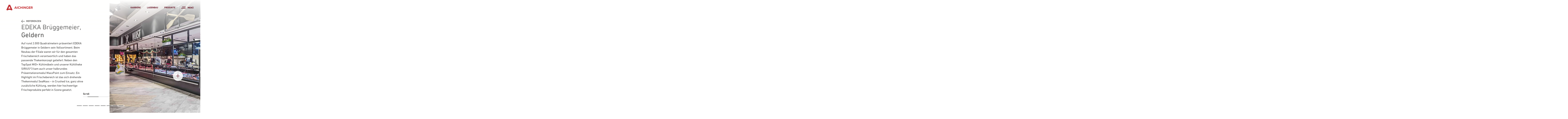

--- FILE ---
content_type: text/html; charset=UTF-8
request_url: https://www.aichinger.de/referenzen/edeka-brueggemeier-geldern/
body_size: 16971
content:
<!DOCTYPE html>
<html lang="de-DE" class="">
<head>
    <!-- Google Tag Manager -->
    <script type="text/plain" data-cmp-vendor="s905" class="cmplazyload">(function(w,d,s,l,i){w[l]=w[l]||[];w[l].push({'gtm.start':new Date().getTime(),event:'gtm.js'});var f=d.getElementsByTagName(s)[0], j=d.createElement(s),dl=l!='dataLayer'?'&l='+l:'';j.async=true;j.src= 'https://www.googletagmanager.com/gtm.js?id='+i+dl;f.parentNode.insertBefore(j,f);})(window,document,'script','dataLayer','GTM-KRF7CB7');</script>
    <!-- End Google Tag Manager -->

    <!-- Google Tag Manager (GA4) -->
    <script type="text/plain" data-cmp-vendor="s905" class="cmplazyload">(function(w,d,s,l,i){w[l]=w[l]||[];w[l].push({'gtm.start':new Date().getTime(),event:'gtm.js'});var f=d.getElementsByTagName(s)[0], j=d.createElement(s),dl=l!='dataLayer'?'&l='+l:'';j.async=true;j.src= 'https://www.googletagmanager.com/gtm.js?id='+i+dl;f.parentNode.insertBefore(j, f);})(window,document,'script','dataLayer','GTM-NLM9N5V');</script>
    <!-- End Google Tag Manager -->

    <meta charset="UTF-8">
    <meta name="viewport" content="width=device-width, initial-scale=1">
    <!--<link rel="profile" href="http://gmpg.org/xfn/11">-->

    <link rel="apple-touch-icon-precomposed" sizes="57x57" href="https://www.aichinger.de/content/themes/aichinger-twenty/resources/images/favicon/apple-touch-icon-57x57.png" />
    <link rel="apple-touch-icon-precomposed" sizes="114x114" href="https://www.aichinger.de/content/themes/aichinger-twenty/resources/images/favicon/apple-touch-icon-114x114.png" />
    <link rel="apple-touch-icon-precomposed" sizes="72x72" href="https://www.aichinger.de/content/themes/aichinger-twenty/resources/images/favicon/apple-touch-icon-72x72.png" />
    <link rel="apple-touch-icon-precomposed" sizes="144x144" href="https://www.aichinger.de/content/themes/aichinger-twenty/resources/images/favicon/apple-touch-icon-144x144.png" />
    <link rel="apple-touch-icon-precomposed" sizes="60x60" href="https://www.aichinger.de/content/themes/aichinger-twenty/resources/images/favicon/apple-touch-icon-60x60.png" />
    <link rel="apple-touch-icon-precomposed" sizes="120x120" href="https://www.aichinger.de/content/themes/aichinger-twenty/resources/images/favicon/apple-touch-icon-120x120.png" />
    <link rel="apple-touch-icon-precomposed" sizes="76x76" href="https://www.aichinger.de/content/themes/aichinger-twenty/resources/images/favicon/apple-touch-icon-76x76.png" />
    <link rel="apple-touch-icon-precomposed" sizes="152x152" href="https://www.aichinger.de/content/themes/aichinger-twenty/resources/images/favicon/apple-touch-icon-152x152.png" />
    <link rel="icon" type="image/png" href="https://www.aichinger.de/content/themes/aichinger-twenty/resources/images/favicon/favicon-196x196.png" sizes="196x196" />
    <link rel="icon" type="image/png" href="https://www.aichinger.de/content/themes/aichinger-twenty/resources/images/favicon/favicon-96x96.png" sizes="96x96" />
    <link rel="icon" type="image/png" href="https://www.aichinger.de/content/themes/aichinger-twenty/resources/images/favicon/favicon-32x32.png" sizes="32x32" />
    <link rel="icon" type="image/png" href="https://www.aichinger.de/content/themes/aichinger-twenty/resources/images/favicon/favicon-16x16.png" sizes="16x16" />
    <link rel="icon" type="image/png" href="https://www.aichinger.de/content/themes/aichinger-twenty/resources/images/favicon/favicon-128.png" sizes="128x128" />
    <meta name="application-name" content="&nbsp;"/>
    <meta name="msapplication-TileColor" content="#FFFFFF" />
    <meta name="msapplication-TileImage" content="https://www.aichinger.de/content/themes/aichinger-twenty/resources/images/favicon/mstile-144x144.png" />
    <meta name="msapplication-square70x70logo" content="https://www.aichinger.de/content/themes/aichinger-twenty/resources/images/favicon/mstile-70x70.png" />
    <meta name="msapplication-square150x150logo" content="https://www.aichinger.de/content/themes/aichinger-twenty/resources/images/favicon/mstile-150x150.png" />
    <meta name="msapplication-wide310x150logo" content="https://www.aichinger.de/content/themes/aichinger-twenty/resources/images/favicon/mstile-310x150.png" />
    <meta name="msapplication-square310x310logo" content="https://www.aichinger.de/content/themes/aichinger-twenty/resources/images/favicon/mstile-310x310.png" />
    <meta name="facebook-domain-verification" content="hi3l87dseg557r6pgw420i95ndcfi8" />

    <style>
        [v-cloak] {
            opacity: 0;
        }

        .p-loader {
            position: absolute;
            z-index: 10000000;
            width: 100vw;
            height: 100vh;
            background-color: #fff;
        }

        .title {
            color: #641021;
            position: absolute;
            top: 50%;
            left: 50%;
            transform: translate(-50%, calc(-50% + 20px));
        }

        .animation {
            display: inline-block;
            position: absolute;
            top: 50%;
            left: 50%;
            transform: translate(-50%, -50%);
            width: 80px;
            height: 80px;
        }

        .animation div {
            position: absolute;
            top: 33px;
            width: 13px;
            height: 13px;
            border-radius: 50%;
            background: #641021;
            animation-timing-function: cubic-bezier(0, 1, 1, 0);
        }

        .animation div:nth-child(1) {
            left: 8px;
            animation: p-loader1 0.6s infinite;
        }

        .animation div:nth-child(2) {
            left: 8px;
            animation: p-loader2 0.6s infinite;
        }

        .animation div:nth-child(3) {
            left: 32px;
            animation: p-loader2 0.6s infinite;
        }

        .animation div:nth-child(4) {
            left: 56px;
            animation: p-loader3 0.6s infinite;
        }

        @keyframes p-loader1 {
            0% {
                transform: scale(0);
            }
            100% {
                transform: scale(1);
            }
        }

        @keyframes p-loader3 {
            0% {
                transform: scale(1);
            }
            100% {
                transform: scale(0);
            }
        }

        @keyframes p-loader2 {
            0% {
                transform: translate(0, 0);
            }
            100% {
                transform: translate(24px, 0);
            }
        }

    </style>
    <meta name='robots' content='index, follow, max-image-preview:large, max-snippet:-1, max-video-preview:-1' />

	<!-- This site is optimized with the Yoast SEO plugin v26.6 - https://yoast.com/wordpress/plugins/seo/ -->
	<title>AICHINGER - EDEKA Brüggemeier, Geldern</title>
	<link rel="canonical" href="https://www.aichinger.de/referenzen/edeka-brueggemeier-geldern/" />
	<meta property="og:locale" content="de_DE" />
	<meta property="og:type" content="article" />
	<meta property="og:title" content="AICHINGER - EDEKA Brüggemeier, Geldern" />
	<meta property="og:url" content="https://www.aichinger.de/referenzen/edeka-brueggemeier-geldern/" />
	<meta property="og:site_name" content="AICHINGER" />
	<meta property="article:modified_time" content="2022-09-27T07:51:39+00:00" />
	<meta property="og:image" content="https://www.aichinger.de/content/uploads/2022/09/GOLZ0014_EDEKA_Brueggemeier_Geldern.jpg" />
	<meta property="og:image:width" content="2560" />
	<meta property="og:image:height" content="1707" />
	<meta property="og:image:type" content="image/jpeg" />
	<meta name="twitter:card" content="summary_large_image" />
	<script type="application/ld+json" class="yoast-schema-graph">{"@context":"https://schema.org","@graph":[{"@type":"WebPage","@id":"https://www.aichinger.de/referenzen/edeka-brueggemeier-geldern/","url":"https://www.aichinger.de/referenzen/edeka-brueggemeier-geldern/","name":"AICHINGER - EDEKA Brüggemeier, Geldern","isPartOf":{"@id":"https://www.aichinger.de/#website"},"primaryImageOfPage":{"@id":"https://www.aichinger.de/referenzen/edeka-brueggemeier-geldern/#primaryimage"},"image":{"@id":"https://www.aichinger.de/referenzen/edeka-brueggemeier-geldern/#primaryimage"},"thumbnailUrl":"https://www.aichinger.de/content/uploads/2022/09/GOLZ0014_EDEKA_Brueggemeier_Geldern.jpg","datePublished":"2022-09-23T10:17:50+00:00","dateModified":"2022-09-27T07:51:39+00:00","breadcrumb":{"@id":"https://www.aichinger.de/referenzen/edeka-brueggemeier-geldern/#breadcrumb"},"inLanguage":"de","potentialAction":[{"@type":"ReadAction","target":["https://www.aichinger.de/referenzen/edeka-brueggemeier-geldern/"]}]},{"@type":"ImageObject","inLanguage":"de","@id":"https://www.aichinger.de/referenzen/edeka-brueggemeier-geldern/#primaryimage","url":"https://www.aichinger.de/content/uploads/2022/09/GOLZ0014_EDEKA_Brueggemeier_Geldern.jpg","contentUrl":"https://www.aichinger.de/content/uploads/2022/09/GOLZ0014_EDEKA_Brueggemeier_Geldern.jpg","width":2560,"height":1707},{"@type":"BreadcrumbList","@id":"https://www.aichinger.de/referenzen/edeka-brueggemeier-geldern/#breadcrumb","itemListElement":[{"@type":"ListItem","position":1,"name":"Startseite","item":"https://www.aichinger.de/"},{"@type":"ListItem","position":2,"name":"EDEKA Brüggemeier, Geldern"}]},{"@type":"WebSite","@id":"https://www.aichinger.de/#website","url":"https://www.aichinger.de/","name":"AICHINGER","description":"","potentialAction":[{"@type":"SearchAction","target":{"@type":"EntryPoint","urlTemplate":"https://www.aichinger.de/?s={search_term_string}"},"query-input":{"@type":"PropertyValueSpecification","valueRequired":true,"valueName":"search_term_string"}}],"inLanguage":"de"}]}</script>
	<!-- / Yoast SEO plugin. -->


<link rel="alternate" title="oEmbed (JSON)" type="application/json+oembed" href="https://www.aichinger.de/wp-json/oembed/1.0/embed?url=https%3A%2F%2Fwww.aichinger.de%2Freferenzen%2Fedeka-brueggemeier-geldern%2F" />
<link rel="alternate" title="oEmbed (XML)" type="text/xml+oembed" href="https://www.aichinger.de/wp-json/oembed/1.0/embed?url=https%3A%2F%2Fwww.aichinger.de%2Freferenzen%2Fedeka-brueggemeier-geldern%2F&#038;format=xml" />
<style id='wp-img-auto-sizes-contain-inline-css' type='text/css'>
img:is([sizes=auto i],[sizes^="auto," i]){contain-intrinsic-size:3000px 1500px}
/*# sourceURL=wp-img-auto-sizes-contain-inline-css */
</style>
<link rel='stylesheet' id='sbi_styles-css' href='https://www.aichinger.de/content/plugins/instagram-feed/css/sbi-styles.min.css?ver=6.10.0' type='text/css' media='all' />
<style id='classic-theme-styles-inline-css' type='text/css'>
/*! This file is auto-generated */
.wp-block-button__link{color:#fff;background-color:#32373c;border-radius:9999px;box-shadow:none;text-decoration:none;padding:calc(.667em + 2px) calc(1.333em + 2px);font-size:1.125em}.wp-block-file__button{background:#32373c;color:#fff;text-decoration:none}
/*# sourceURL=/wp-includes/css/classic-themes.min.css */
</style>
<link rel='stylesheet' id='image-map-pro-dist-css-css' href='https://www.aichinger.de/content/plugins/image-map-pro-wordpress/css/image-map-pro.min.css?ver=5.3.2' type='text/css' media='' />
<link rel='stylesheet' id='wpml-menu-item-0-css' href='https://www.aichinger.de/content/plugins/sitepress-multilingual-cms/templates/language-switchers/menu-item/style.min.css?ver=1' type='text/css' media='all' />
<link rel='stylesheet' id='aichinger-twenty-css-css' href='https://www.aichinger.de/content/themes/aichinger-twenty/style.css?ver=ef453f023' type='text/css' media='all' />
<link rel="https://api.w.org/" href="https://www.aichinger.de/wp-json/" /><link rel="EditURI" type="application/rsd+xml" title="RSD" href="https://www.aichinger.de/wp/xmlrpc.php?rsd" />
<link rel='shortlink' href='https://www.aichinger.de/?p=17070' />
<meta name="generator" content="WPML ver:4.8.6 stt:1,3,66;" />

            <script src="https://www.aichinger.de/content/themes/aichinger-twenty/resources/js/jquery.min.js"></script>
        <script src="/content/plugins/image-map-pro-wordpress/js/image-map-pro.min.js"></script>
    
    <script type="text/plain" data-cmp-vendor="s291" class="cmplazyload">
        piAId = '704743';
        piCId = '1414';
        piHostname = 'pi.pardot.com';
        (function() {
            function async_load(){
                var s = document.createElement('script'); s.type = 'text/javascript';
                s.src = ('https:' == document.location.protocol ? 'https://pi' : 'http://cdn') + '.pardot.com/pd.js';
                var c = document.getElementsByTagName('script')[0]; c.parentNode.insertBefore(s, c);
            }
            if(window.attachEvent) { window.attachEvent('onload', async_load); }
            else { window.addEventListener('load', async_load, false); }
        })();
    </script>

<style id='global-styles-inline-css' type='text/css'>
:root{--wp--preset--aspect-ratio--square: 1;--wp--preset--aspect-ratio--4-3: 4/3;--wp--preset--aspect-ratio--3-4: 3/4;--wp--preset--aspect-ratio--3-2: 3/2;--wp--preset--aspect-ratio--2-3: 2/3;--wp--preset--aspect-ratio--16-9: 16/9;--wp--preset--aspect-ratio--9-16: 9/16;--wp--preset--color--black: #000000;--wp--preset--color--cyan-bluish-gray: #abb8c3;--wp--preset--color--white: #ffffff;--wp--preset--color--pale-pink: #f78da7;--wp--preset--color--vivid-red: #cf2e2e;--wp--preset--color--luminous-vivid-orange: #ff6900;--wp--preset--color--luminous-vivid-amber: #fcb900;--wp--preset--color--light-green-cyan: #7bdcb5;--wp--preset--color--vivid-green-cyan: #00d084;--wp--preset--color--pale-cyan-blue: #8ed1fc;--wp--preset--color--vivid-cyan-blue: #0693e3;--wp--preset--color--vivid-purple: #9b51e0;--wp--preset--gradient--vivid-cyan-blue-to-vivid-purple: linear-gradient(135deg,rgb(6,147,227) 0%,rgb(155,81,224) 100%);--wp--preset--gradient--light-green-cyan-to-vivid-green-cyan: linear-gradient(135deg,rgb(122,220,180) 0%,rgb(0,208,130) 100%);--wp--preset--gradient--luminous-vivid-amber-to-luminous-vivid-orange: linear-gradient(135deg,rgb(252,185,0) 0%,rgb(255,105,0) 100%);--wp--preset--gradient--luminous-vivid-orange-to-vivid-red: linear-gradient(135deg,rgb(255,105,0) 0%,rgb(207,46,46) 100%);--wp--preset--gradient--very-light-gray-to-cyan-bluish-gray: linear-gradient(135deg,rgb(238,238,238) 0%,rgb(169,184,195) 100%);--wp--preset--gradient--cool-to-warm-spectrum: linear-gradient(135deg,rgb(74,234,220) 0%,rgb(151,120,209) 20%,rgb(207,42,186) 40%,rgb(238,44,130) 60%,rgb(251,105,98) 80%,rgb(254,248,76) 100%);--wp--preset--gradient--blush-light-purple: linear-gradient(135deg,rgb(255,206,236) 0%,rgb(152,150,240) 100%);--wp--preset--gradient--blush-bordeaux: linear-gradient(135deg,rgb(254,205,165) 0%,rgb(254,45,45) 50%,rgb(107,0,62) 100%);--wp--preset--gradient--luminous-dusk: linear-gradient(135deg,rgb(255,203,112) 0%,rgb(199,81,192) 50%,rgb(65,88,208) 100%);--wp--preset--gradient--pale-ocean: linear-gradient(135deg,rgb(255,245,203) 0%,rgb(182,227,212) 50%,rgb(51,167,181) 100%);--wp--preset--gradient--electric-grass: linear-gradient(135deg,rgb(202,248,128) 0%,rgb(113,206,126) 100%);--wp--preset--gradient--midnight: linear-gradient(135deg,rgb(2,3,129) 0%,rgb(40,116,252) 100%);--wp--preset--font-size--small: 13px;--wp--preset--font-size--medium: 20px;--wp--preset--font-size--large: 36px;--wp--preset--font-size--x-large: 42px;--wp--preset--spacing--20: 0.44rem;--wp--preset--spacing--30: 0.67rem;--wp--preset--spacing--40: 1rem;--wp--preset--spacing--50: 1.5rem;--wp--preset--spacing--60: 2.25rem;--wp--preset--spacing--70: 3.38rem;--wp--preset--spacing--80: 5.06rem;--wp--preset--shadow--natural: 6px 6px 9px rgba(0, 0, 0, 0.2);--wp--preset--shadow--deep: 12px 12px 50px rgba(0, 0, 0, 0.4);--wp--preset--shadow--sharp: 6px 6px 0px rgba(0, 0, 0, 0.2);--wp--preset--shadow--outlined: 6px 6px 0px -3px rgb(255, 255, 255), 6px 6px rgb(0, 0, 0);--wp--preset--shadow--crisp: 6px 6px 0px rgb(0, 0, 0);}:where(.is-layout-flex){gap: 0.5em;}:where(.is-layout-grid){gap: 0.5em;}body .is-layout-flex{display: flex;}.is-layout-flex{flex-wrap: wrap;align-items: center;}.is-layout-flex > :is(*, div){margin: 0;}body .is-layout-grid{display: grid;}.is-layout-grid > :is(*, div){margin: 0;}:where(.wp-block-columns.is-layout-flex){gap: 2em;}:where(.wp-block-columns.is-layout-grid){gap: 2em;}:where(.wp-block-post-template.is-layout-flex){gap: 1.25em;}:where(.wp-block-post-template.is-layout-grid){gap: 1.25em;}.has-black-color{color: var(--wp--preset--color--black) !important;}.has-cyan-bluish-gray-color{color: var(--wp--preset--color--cyan-bluish-gray) !important;}.has-white-color{color: var(--wp--preset--color--white) !important;}.has-pale-pink-color{color: var(--wp--preset--color--pale-pink) !important;}.has-vivid-red-color{color: var(--wp--preset--color--vivid-red) !important;}.has-luminous-vivid-orange-color{color: var(--wp--preset--color--luminous-vivid-orange) !important;}.has-luminous-vivid-amber-color{color: var(--wp--preset--color--luminous-vivid-amber) !important;}.has-light-green-cyan-color{color: var(--wp--preset--color--light-green-cyan) !important;}.has-vivid-green-cyan-color{color: var(--wp--preset--color--vivid-green-cyan) !important;}.has-pale-cyan-blue-color{color: var(--wp--preset--color--pale-cyan-blue) !important;}.has-vivid-cyan-blue-color{color: var(--wp--preset--color--vivid-cyan-blue) !important;}.has-vivid-purple-color{color: var(--wp--preset--color--vivid-purple) !important;}.has-black-background-color{background-color: var(--wp--preset--color--black) !important;}.has-cyan-bluish-gray-background-color{background-color: var(--wp--preset--color--cyan-bluish-gray) !important;}.has-white-background-color{background-color: var(--wp--preset--color--white) !important;}.has-pale-pink-background-color{background-color: var(--wp--preset--color--pale-pink) !important;}.has-vivid-red-background-color{background-color: var(--wp--preset--color--vivid-red) !important;}.has-luminous-vivid-orange-background-color{background-color: var(--wp--preset--color--luminous-vivid-orange) !important;}.has-luminous-vivid-amber-background-color{background-color: var(--wp--preset--color--luminous-vivid-amber) !important;}.has-light-green-cyan-background-color{background-color: var(--wp--preset--color--light-green-cyan) !important;}.has-vivid-green-cyan-background-color{background-color: var(--wp--preset--color--vivid-green-cyan) !important;}.has-pale-cyan-blue-background-color{background-color: var(--wp--preset--color--pale-cyan-blue) !important;}.has-vivid-cyan-blue-background-color{background-color: var(--wp--preset--color--vivid-cyan-blue) !important;}.has-vivid-purple-background-color{background-color: var(--wp--preset--color--vivid-purple) !important;}.has-black-border-color{border-color: var(--wp--preset--color--black) !important;}.has-cyan-bluish-gray-border-color{border-color: var(--wp--preset--color--cyan-bluish-gray) !important;}.has-white-border-color{border-color: var(--wp--preset--color--white) !important;}.has-pale-pink-border-color{border-color: var(--wp--preset--color--pale-pink) !important;}.has-vivid-red-border-color{border-color: var(--wp--preset--color--vivid-red) !important;}.has-luminous-vivid-orange-border-color{border-color: var(--wp--preset--color--luminous-vivid-orange) !important;}.has-luminous-vivid-amber-border-color{border-color: var(--wp--preset--color--luminous-vivid-amber) !important;}.has-light-green-cyan-border-color{border-color: var(--wp--preset--color--light-green-cyan) !important;}.has-vivid-green-cyan-border-color{border-color: var(--wp--preset--color--vivid-green-cyan) !important;}.has-pale-cyan-blue-border-color{border-color: var(--wp--preset--color--pale-cyan-blue) !important;}.has-vivid-cyan-blue-border-color{border-color: var(--wp--preset--color--vivid-cyan-blue) !important;}.has-vivid-purple-border-color{border-color: var(--wp--preset--color--vivid-purple) !important;}.has-vivid-cyan-blue-to-vivid-purple-gradient-background{background: var(--wp--preset--gradient--vivid-cyan-blue-to-vivid-purple) !important;}.has-light-green-cyan-to-vivid-green-cyan-gradient-background{background: var(--wp--preset--gradient--light-green-cyan-to-vivid-green-cyan) !important;}.has-luminous-vivid-amber-to-luminous-vivid-orange-gradient-background{background: var(--wp--preset--gradient--luminous-vivid-amber-to-luminous-vivid-orange) !important;}.has-luminous-vivid-orange-to-vivid-red-gradient-background{background: var(--wp--preset--gradient--luminous-vivid-orange-to-vivid-red) !important;}.has-very-light-gray-to-cyan-bluish-gray-gradient-background{background: var(--wp--preset--gradient--very-light-gray-to-cyan-bluish-gray) !important;}.has-cool-to-warm-spectrum-gradient-background{background: var(--wp--preset--gradient--cool-to-warm-spectrum) !important;}.has-blush-light-purple-gradient-background{background: var(--wp--preset--gradient--blush-light-purple) !important;}.has-blush-bordeaux-gradient-background{background: var(--wp--preset--gradient--blush-bordeaux) !important;}.has-luminous-dusk-gradient-background{background: var(--wp--preset--gradient--luminous-dusk) !important;}.has-pale-ocean-gradient-background{background: var(--wp--preset--gradient--pale-ocean) !important;}.has-electric-grass-gradient-background{background: var(--wp--preset--gradient--electric-grass) !important;}.has-midnight-gradient-background{background: var(--wp--preset--gradient--midnight) !important;}.has-small-font-size{font-size: var(--wp--preset--font-size--small) !important;}.has-medium-font-size{font-size: var(--wp--preset--font-size--medium) !important;}.has-large-font-size{font-size: var(--wp--preset--font-size--large) !important;}.has-x-large-font-size{font-size: var(--wp--preset--font-size--x-large) !important;}
/*# sourceURL=global-styles-inline-css */
</style>
</head>
<body class="wp-singular reference-template-default single single-reference postid-17070 wp-theme-aichinger-twenty">
<script>window.cmp_setlang = "DE";window.gdprAppliesGlobally=true;if(!("cmp_id" in window)||window.cmp_id<1){window.cmp_id=0}if(!("cmp_cdid" in window)){window.cmp_cdid="d3874fad603b"}if(!("cmp_params" in window)){window.cmp_params=""}if(!("cmp_host" in window)){window.cmp_host="c.delivery.consentmanager.net"}if(!("cmp_cdn" in window)){window.cmp_cdn="cdn.consentmanager.net"}if(!("cmp_proto" in window)){window.cmp_proto="https:"}if(!("cmp_codesrc" in window)){window.cmp_codesrc="1"}window.cmp_getsupportedLangs=function(){var b=["DE","EN","FR","IT","NO","DA","FI","ES","PT","RO","BG","ET","EL","GA","HR","LV","LT","MT","NL","PL","SV","SK","SL","CS","HU","RU","SR","ZH","TR","UK","AR","BS"];if("cmp_customlanguages" in window){for(var a=0;a<window.cmp_customlanguages.length;a++){b.push(window.cmp_customlanguages[a].l.toUpperCase())}}return b};window.cmp_getRTLLangs=function(){var a=["AR"];if("cmp_customlanguages" in window){for(var b=0;b<window.cmp_customlanguages.length;b++){if("r" in window.cmp_customlanguages[b]&&window.cmp_customlanguages[b].r){a.push(window.cmp_customlanguages[b].l)}}}return a};window.cmp_getlang=function(j){if(typeof(j)!="boolean"){j=true}if(j&&typeof(cmp_getlang.usedlang)=="string"&&cmp_getlang.usedlang!==""){return cmp_getlang.usedlang}var g=window.cmp_getsupportedLangs();var c=[];var f=location.hash;var e=location.search;var a="languages" in navigator?navigator.languages:[];if(f.indexOf("cmplang=")!=-1){c.push(f.substr(f.indexOf("cmplang=")+8,2).toUpperCase())}else{if(e.indexOf("cmplang=")!=-1){c.push(e.substr(e.indexOf("cmplang=")+8,2).toUpperCase())}else{if("cmp_setlang" in window&&window.cmp_setlang!=""){c.push(window.cmp_setlang.toUpperCase())}else{if(a.length>0){for(var d=0;d<a.length;d++){c.push(a[d])}}}}}if("language" in navigator){c.push(navigator.language)}if("userLanguage" in navigator){c.push(navigator.userLanguage)}var h="";for(var d=0;d<c.length;d++){var b=c[d].toUpperCase();if(g.indexOf(b)!=-1){h=b;break}if(b.indexOf("-")!=-1){b=b.substr(0,2)}if(g.indexOf(b)!=-1){h=b;break}}if(h==""&&typeof(cmp_getlang.defaultlang)=="string"&&cmp_getlang.defaultlang!==""){return cmp_getlang.defaultlang}else{if(h==""){h="EN"}}h=h.toUpperCase();return h};(function(){var n=document;var p=window;var f="";var b="_en";if("cmp_getlang" in p){f=p.cmp_getlang().toLowerCase();if("cmp_customlanguages" in p){for(var h=0;h<p.cmp_customlanguages.length;h++){if(p.cmp_customlanguages[h].l.toUpperCase()==f.toUpperCase()){f="en";break}}}b="_"+f}function g(e,d){var l="";e+="=";var i=e.length;if(location.hash.indexOf(e)!=-1){l=location.hash.substr(location.hash.indexOf(e)+i,9999)}else{if(location.search.indexOf(e)!=-1){l=location.search.substr(location.search.indexOf(e)+i,9999)}else{return d}}if(l.indexOf("&")!=-1){l=l.substr(0,l.indexOf("&"))}return l}var j=("cmp_proto" in p)?p.cmp_proto:"https:";if(j!="http:"&&j!="https:"){j="https:"}var k=("cmp_ref" in p)?p.cmp_ref:location.href;var q=n.createElement("script");q.setAttribute("data-cmp-ab","1");var c=g("cmpdesign","");var a=g("cmpregulationkey","");var o=g("cmpatt","");q.src=j+"//"+p.cmp_host+"/delivery/cmp.php?"+("cmp_id" in p&&p.cmp_id>0?"id="+p.cmp_id:"")+("cmp_cdid" in p?"cdid="+p.cmp_cdid:"")+"&h="+encodeURIComponent(k)+(c!=""?"&cmpdesign="+encodeURIComponent(c):"")+(a!=""?"&cmpregulationkey="+encodeURIComponent(a):"")+(o!=""?"&cmatt="+encodeURIComponent(o):"")+("cmp_params" in p?"&"+p.cmp_params:"")+(n.cookie.length>0?"&__cmpfcc=1":"")+"&l="+f.toLowerCase()+"&o="+(new Date()).getTime();q.type="text/javascript";q.async=true;if(n.currentScript&&n.currentScript.parentElement){n.currentScript.parentElement.appendChild(q)}else{if(n.body){n.body.appendChild(q)}else{var m=n.getElementsByTagName("body");if(m.length==0){m=n.getElementsByTagName("div")}if(m.length==0){m=n.getElementsByTagName("span")}if(m.length==0){m=n.getElementsByTagName("ins")}if(m.length==0){m=n.getElementsByTagName("script")}if(m.length==0){m=n.getElementsByTagName("head")}if(m.length>0){m[0].appendChild(q)}}}var q=n.createElement("script");q.src=j+"//"+p.cmp_cdn+"/delivery/js/cmp"+b+".min.js";q.type="text/javascript";q.setAttribute("data-cmp-ab","1");q.async=true;if(n.currentScript&&n.currentScript.parentElement){n.currentScript.parentElement.appendChild(q)}else{if(n.body){n.body.appendChild(q)}else{var m=n.getElementsByTagName("body");if(m.length==0){m=n.getElementsByTagName("div")}if(m.length==0){m=n.getElementsByTagName("span")}if(m.length==0){m=n.getElementsByTagName("ins")}if(m.length==0){m=n.getElementsByTagName("script")}if(m.length==0){m=n.getElementsByTagName("head")}if(m.length>0){m[0].appendChild(q)}}}})();window.cmp_addFrame=function(b){if(!window.frames[b]){if(document.body){var a=document.createElement("iframe");a.style.cssText="display:none";if("cmp_cdn" in window&&"cmp_ultrablocking" in window&&window.cmp_ultrablocking>0){a.src="//"+window.cmp_cdn+"/delivery/empty.html"}a.name=b;document.body.appendChild(a)}else{window.setTimeout(window.cmp_addFrame,10,b)}}};window.cmp_rc=function(h){var b=document.cookie;var f="";var d=0;while(b!=""&&d<100){d++;while(b.substr(0,1)==" "){b=b.substr(1,b.length)}var g=b.substring(0,b.indexOf("="));if(b.indexOf(";")!=-1){var c=b.substring(b.indexOf("=")+1,b.indexOf(";"))}else{var c=b.substr(b.indexOf("=")+1,b.length)}if(h==g){f=c}var e=b.indexOf(";")+1;if(e==0){e=b.length}b=b.substring(e,b.length)}return(f)};window.cmp_stub=function(){var a=arguments;__cmp.a=__cmp.a||[];if(!a.length){return __cmp.a}else{if(a[0]==="ping"){if(a[1]===2){a[2]({gdprApplies:gdprAppliesGlobally,cmpLoaded:false,cmpStatus:"stub",displayStatus:"hidden",apiVersion:"2.0",cmpId:31},true)}else{a[2](false,true)}}else{if(a[0]==="getUSPData"){a[2]({version:1,uspString:window.cmp_rc("")},true)}else{if(a[0]==="getTCData"){__cmp.a.push([].slice.apply(a))}else{if(a[0]==="addEventListener"||a[0]==="removeEventListener"){__cmp.a.push([].slice.apply(a))}else{if(a.length==4&&a[3]===false){a[2]({},false)}else{__cmp.a.push([].slice.apply(a))}}}}}}};window.cmp_msghandler=function(d){var a=typeof d.data==="string";try{var c=a?JSON.parse(d.data):d.data}catch(f){var c=null}if(typeof(c)==="object"&&c!==null&&"__cmpCall" in c){var b=c.__cmpCall;window.__cmp(b.command,b.parameter,function(h,g){var e={__cmpReturn:{returnValue:h,success:g,callId:b.callId}};d.source.postMessage(a?JSON.stringify(e):e,"*")})}if(typeof(c)==="object"&&c!==null&&"__uspapiCall" in c){var b=c.__uspapiCall;window.__uspapi(b.command,b.version,function(h,g){var e={__uspapiReturn:{returnValue:h,success:g,callId:b.callId}};d.source.postMessage(a?JSON.stringify(e):e,"*")})}if(typeof(c)==="object"&&c!==null&&"__tcfapiCall" in c){var b=c.__tcfapiCall;window.__tcfapi(b.command,b.version,function(h,g){var e={__tcfapiReturn:{returnValue:h,success:g,callId:b.callId}};d.source.postMessage(a?JSON.stringify(e):e,"*")},b.parameter)}};window.cmp_setStub=function(a){if(!(a in window)||(typeof(window[a])!=="function"&&typeof(window[a])!=="object"&&(typeof(window[a])==="undefined"||window[a]!==null))){window[a]=window.cmp_stub;window[a].msgHandler=window.cmp_msghandler;window.addEventListener("message",window.cmp_msghandler,false)}};window.cmp_addFrame("__cmpLocator");if(!("cmp_disableusp" in window)||!window.cmp_disableusp){window.cmp_addFrame("__uspapiLocator")}if(!("cmp_disabletcf" in window)||!window.cmp_disabletcf){window.cmp_addFrame("__tcfapiLocator")}window.cmp_setStub("__cmp");if(!("cmp_disabletcf" in window)||!window.cmp_disabletcf){window.cmp_setStub("__tcfapi")}if(!("cmp_disableusp" in window)||!window.cmp_disableusp){window.cmp_setStub("__uspapi")};</script>
<!-- Google Tag Manager (noscript) -->
<noscript><iframe data-cmp-vendor="s905" data-cmp-src="https://www.googletagmanager.com/ns.html?id=GTM-KRF7CB7" class="cmplazyload" height="0" width="0" style="display:none;visibility:hidden"></iframe></noscript>
<!-- End Google Tag Manager (noscript) -->

<!-- Google Tag Manager (noscript) (GA4) -->
<noscript><iframe data-cmp-vendor="s905" data-cmp-src="https://www.googletagmanager.com/ns.html?id=GTM-NLM9N5V" class="cmplazyload" height="0" width="0" style="display:none;visibility:hidden"></iframe></noscript>
<!-- End Google Tag Manager (noscript) -->

<div class="p-loader">
    <div class="animation">
        <div></div>
        <div></div>
        <div></div>
        <div></div>
    </div>
    <p class="title">Wird geladen</p>
</div>
<div class="l-app" data-lang="de" data-app v-cloak>
    <transition name="pageTransition">
        <div class="l-site" v-show="showPage">

<p-header-toggle
  ref="headerToggle"
  :menu-labels="{&#039;menu&#039;:&#039;Men\u00fc&#039;,&#039;close&#039;:&#039;Schlie\u00dfen&#039;}"
></p-header-toggle>

<p-header-bar ref="headerBar">
  <template #logo>
    <a href="https://www.aichinger.de">
      <img src="https://www.aichinger.de/content/themes/aichinger-twenty/resources/images/logo-header.png" alt="blog-title" class="desktop img-fluid">
      <img src="https://www.aichinger.de/content/themes/aichinger-twenty/resources/images/logo-header-mobile.png" alt="blog-title" class="mobile img-fluid">
    </a>
  </template>
  <template #navquick>
          <ul class="nav-quick"><li id="menu-item-21407" class="menu-item menu-item-type-post_type menu-item-object-page menu-item-21407"><a href="https://www.aichinger.de/karriere/">Karriere</a></li>
<li id="menu-item-465" class="menu-item menu-item-type-post_type menu-item-object-page menu-item-465"><a href="https://www.aichinger.de/ladenbau/">Ladenbau</a></li>
<li id="menu-item-464" class="menu-item menu-item-type-post_type menu-item-object-page menu-item-464"><a href="https://www.aichinger.de/produkte/">Produkte</a></li>
</ul>    </template>
</p-header-bar>

<p-header-flyout ref="headerFlyout">
  <template #navflyoutfirst>
    <div class="menu-header-navigation-flyout-first-container"><div class="p-header-flyout__nav-first"><div class=" menu-item menu-item-type-post_type menu-item-object-page menu-item-has-children" id="item_lvl_0"><a href="https://www.aichinger.de/ladenbau/">Ladenbau</a><o-expand-icon :stand-alone="true" :bem-variant="['bg-grey']" v-b-toggle="'submenu_lvl_0_0'"></o-expand-icon><b-collapse class="submenu" id="submenu_lvl_0_0"><ul><li class=" menu-item menu-item-type-post_type menu-item-object-page"><a href="https://www.aichinger.de/ladenbau/">Alle Leistungen</a></li><li class=" menu-item menu-item-type-post_type menu-item-object-page"><a href="https://www.aichinger.de/ladenbau/beratung/">Beratung</a></li><li class=" menu-item menu-item-type-post_type menu-item-object-page"><a href="https://www.aichinger.de/ladenbau/planung/">Planung</a></li><li class=" menu-item menu-item-type-post_type menu-item-object-page"><a href="https://www.aichinger.de/ladenbau/herstellung/">Herstellung</a></li><li class=" menu-item menu-item-type-post_type menu-item-object-page"><a href="https://www.aichinger.de/ladenbau/baukoordination/">Baukoordination</a></li></ul></b-collapse></div><div class=" menu-item menu-item-type-post_type menu-item-object-page menu-item-has-children" id="item_lvl_0"><a href="https://www.aichinger.de/produkte/">Produkte</a><o-expand-icon :stand-alone="true" :bem-variant="['bg-grey']" v-b-toggle="'submenu_lvl_0_1'"></o-expand-icon><b-collapse class="submenu" id="submenu_lvl_0_1"><ul><li class=" menu-item menu-item-type-post_type menu-item-object-page"><a href="https://www.aichinger.de/produkte/">Alle Produkte</a></li><li class=" menu-item menu-item-type-post_type menu-item-object-page"><a href="https://www.aichinger.de/produkte/ecoplus/">ECOplus Linie</a></li><li class=" menu-item menu-item-type-post_type menu-item-object-page"><a href="https://www.aichinger.de/produkte/sirius-produktwelt/">SIRIUS® Produktwelt</a></li></ul></b-collapse></div><div class=" menu-item menu-item-type-post_type menu-item-object-page" id="item_lvl_0"><a href="https://www.aichinger.de/referenzen/">Referenzen</a><o-expand-icon :stand-alone="true" :bem-variant="['bg-grey']" v-b-toggle="'submenu_lvl_0_2'"></o-expand-icon></div><div class=" menu-item menu-item-type-post_type menu-item-object-page menu-item-has-children" id="item_lvl_0"><a href="https://www.aichinger.de/ueber-uns/">Unternehmen</a><o-expand-icon :stand-alone="true" :bem-variant="['bg-grey']" v-b-toggle="'submenu_lvl_0_2'"></o-expand-icon><b-collapse class="submenu" id="submenu_lvl_0_2"><ul><li class=" menu-item menu-item-type-post_type menu-item-object-page"><a href="https://www.aichinger.de/ueber-uns/">Über uns</a></li><li class=" menu-item menu-item-type-post_type menu-item-object-page"><a href="https://www.aichinger.de/karriere/">Karriere</a></li><li class=" menu-item menu-item-type-post_type menu-item-object-page"><a href="https://www.aichinger.de/aktuelles/">Aktuelles</a></li><li class=" menu-item menu-item-type-custom menu-item-object-custom"><a href="/blog/">Blog</a></li></ul></b-collapse></div><div class=" menu-item menu-item-type-post_type menu-item-object-page" id="item_lvl_0"><a href="https://www.aichinger.de/service/">Service-Center</a><o-expand-icon :stand-alone="true" :bem-variant="['bg-grey']" v-b-toggle="'submenu_lvl_0_3'"></o-expand-icon></div><div class=" menu-item menu-item-type-post_type menu-item-object-page" id="item_lvl_0"><a href="https://www.aichinger.de/kontakt/">Kontakt</a><o-expand-icon :stand-alone="true" :bem-variant="['bg-grey']" v-b-toggle="'submenu_lvl_0_3'"></o-expand-icon></div></div></div>  </template>
  <template #navlang>
    <ul class="nav-lang">
      <li><svg height="24" viewBox="0 0 24 24" width="24" xmlns="http://www.w3.org/2000/svg"><g style="stroke:#fff;stroke-width:1.5;fill:none;fill-rule:evenodd;stroke-linecap:round;stroke-linejoin:round"><circle cx="12" cy="12" r="11.25"/><path d="m9.289 22.921c-1.522-2.232-2.539-6.288-2.539-10.921s1.017-8.689 2.539-10.921"/><path d="m.75 12h22.5"/><path d="m2.482 18h19.036"/><path d="m2.482 6h19.036"/><path d="m14.711 1.079c1.522 2.232 2.539 6.288 2.539 10.921s-1.017 8.689-2.539 10.921"/></g></svg></li>
    <li><a href="https://www.aichinger.de/referenzen/edeka-brueggemeier-geldern/">DE</a></li><li><a href="https://en.aichinger.de/references/edeka-brueggemeier-geldern/">EN</a></li>    </ul>
  </template>
</p-header-flyout>

<p-header-blur ref="headerBlur"></p-header-blur>
<main class="l-main" :class="{'l-main--spacing': !$refs['c-stage']}">

    
<p-reference inline-template>
  <div :class="BemClasses" @wheel="scrollHandler" v-touch:swipe="swipeHandler">
    <ul class="p-reference__indicator" v-show="!isLastChild">
      <li
        v-for="(child, key) in this.$children"
        @click="setActiveChild(key)"
        :class="{active: (activeChild === key) || (activeChild === 0)}"
      ></li>
    </ul>

    <div :class="{'p-reference__view--lightTheme': lightTheme}" class="p-reference__view" :style="{transform: 'translateX('+scrollPos+'px)'}">
      <!-- Intro -->
      <p-reference-section :active-child="activeChild" :active="activeChild === 0" bem-variant="intro">
        <div class="backlink">
          <a href="/referenzen/">Referenzen</a>
        </div>
        
<l-section :bem-variant="['default-bg','narrow']" anchor="">
  <b-container>

    <c-bild-text
      :bem-variant="['1column','default-bg']"
      :switch-content="false"
      :has-media="{left: false, right: false}"
      align-v="center"
    >
      <template #overline>
              </template>

      <template #headline>
              </template>

      <template #content1>
                  
  <b-row>
    <o-text-item>
      
              <template #headline>
        <h2>EDEKA Brüggemeier, Geldern</h2>
        </template>
      
      <template #content>
        <div class="u-wpMce">
          <p>Auf rund 2.000 Quadratmetern präsentiert EDEKA Brüggemeier in Geldern sein Vollsortiment. Beim Neubau der Filiale waren wir für den gesamten Frischebereich verantwortlich und haben das passende Thekenkonzept geliefert: Neben den <span class="u-noBreak">TopSpot MIO+</span> Kühlmöbeln und unserer Kühltheke <span class="u-noBreak">SIRIUS®3</span> kam auch unser halbrundes Präsentationsmodul <span class="u-noBreak">MaxxPoint</span> zum Einsatz. Ein Highlight im Frischebereich ist das sich drehende Thekenmodul SeaMaxx – in Crushed Ice, ganz ohne zusätzliche Kühlung, werden hier hochwertige Frischeprodukte perfekt in Szene gesetzt.</p>
        </div>
      </template>

          </o-text-item>
  </b-row>






              </template>

      
    </c-bild-text>

    </b-container>
</l-section>

        <div class="scrollindicator">
          <span>Scroll</span>
        </div>
      </p-reference-section>

      <!-- Image Map 1 -->
      <p-reference-section :active-child="activeChild" bem-variant="imagemap">
        <l-section>
          <b-container fluid>
            <b-row>
              <div id="image-map-pro-5060"></div>            </b-row>
          </b-container>
        </l-section>
      </p-reference-section>

      <!-- Media Gallery 1 -->
      
      <!-- Image Map 2 -->
              <p-reference-section :active-child="activeChild" bem-variant="imagemap">
          <l-section>
            <b-container fluid>
              <b-row>
                <div id="image-map-pro-7002"></div>              </b-row>
            </b-container>
          </l-section>
        </p-reference-section>
      
      <!-- Media Gallery 2 -->
              <p-reference-section :active-child="activeChild" bem-variant="mediagallery">
          
<l-section :bem-variant="['default-bg']" anchor="">
  <b-container>

    <c-media-gallery
      class="c-media-gallery--default-bg"
      :items="[{&#039;acf_fc_layout&#039;:&#039;item&#039;,&#039;image&#039;:{&#039;ID&#039;:3545,&#039;id&#039;:3545,&#039;title&#039;:&#039;Aichinger_SeaMaxx-150-2020&#039;,&#039;filename&#039;:&#039;Aichinger_SeaMaxx-150-2020-1.jpg&#039;,&#039;filesize&#039;:1025228,&#039;url&#039;:&#039;https:\/\/www.aichinger.de\/content\/uploads\/2021\/02\/Aichinger_SeaMaxx-150-2020-1.jpg&#039;,&#039;link&#039;:&#039;https:\/\/www.aichinger.de\/referenzen\/akzenta-heiligenhaus\/attachment\/aichinger_seamaxx-150-2020\/&#039;,&#039;alt&#039;:&#039;&#039;,&#039;author&#039;:&#039;8&#039;,&#039;description&#039;:&#039;&#039;,&#039;caption&#039;:&#039;&#039;,&#039;name&#039;:&#039;aichinger_seamaxx-150-2020&#039;,&#039;status&#039;:&#039;inherit&#039;,&#039;uploaded_to&#039;:11915,&#039;date&#039;:&#039;2021-02-04 02:09:00&#039;,&#039;modified&#039;:&#039;2021-05-10 08:20:11&#039;,&#039;menu_order&#039;:0,&#039;mime_type&#039;:&#039;image\/jpeg&#039;,&#039;type&#039;:&#039;image&#039;,&#039;subtype&#039;:&#039;jpeg&#039;,&#039;icon&#039;:&#039;https:\/\/www.aichinger.de\/wp\/wp-includes\/images\/media\/default.png&#039;,&#039;width&#039;:2560,&#039;height&#039;:1600,&#039;sizes&#039;:{&#039;thumbnail&#039;:&#039;https:\/\/www.aichinger.de\/content\/uploads\/2021\/02\/Aichinger_SeaMaxx-150-2020-1-150x150.jpg&#039;,&#039;thumbnail-width&#039;:150,&#039;thumbnail-height&#039;:150,&#039;medium&#039;:&#039;https:\/\/www.aichinger.de\/content\/uploads\/2021\/02\/Aichinger_SeaMaxx-150-2020-1-300x188.jpg&#039;,&#039;medium-width&#039;:300,&#039;medium-height&#039;:188,&#039;medium_large&#039;:&#039;https:\/\/www.aichinger.de\/content\/uploads\/2021\/02\/Aichinger_SeaMaxx-150-2020-1-768x480.jpg&#039;,&#039;medium_large-width&#039;:768,&#039;medium_large-height&#039;:480,&#039;large&#039;:&#039;https:\/\/www.aichinger.de\/content\/uploads\/2021\/02\/Aichinger_SeaMaxx-150-2020-1-1024x640.jpg&#039;,&#039;large-width&#039;:1024,&#039;large-height&#039;:640,&#039;1536x1536&#039;:&#039;https:\/\/www.aichinger.de\/content\/uploads\/2021\/02\/Aichinger_SeaMaxx-150-2020-1-1536x960.jpg&#039;,&#039;1536x1536-width&#039;:1536,&#039;1536x1536-height&#039;:960,&#039;2048x2048&#039;:&#039;https:\/\/www.aichinger.de\/content\/uploads\/2021\/02\/Aichinger_SeaMaxx-150-2020-1-2048x1280.jpg&#039;,&#039;2048x2048-width&#039;:2048,&#039;2048x2048-height&#039;:1280,&#039;IMG-1&#039;:&#039;https:\/\/www.aichinger.de\/content\/uploads\/2021\/02\/Aichinger_SeaMaxx-150-2020-1.jpg&#039;,&#039;IMG-1-width&#039;:2560,&#039;IMG-1-height&#039;:1600,&#039;IMG-2&#039;:&#039;https:\/\/www.aichinger.de\/content\/uploads\/2021\/02\/Aichinger_SeaMaxx-150-2020-1-1600x900.jpg&#039;,&#039;IMG-2-width&#039;:1600,&#039;IMG-2-height&#039;:900,&#039;IMG-3&#039;:&#039;https:\/\/www.aichinger.de\/content\/uploads\/2021\/02\/Aichinger_SeaMaxx-150-2020-1-1440x1080.jpg&#039;,&#039;IMG-3-width&#039;:1440,&#039;IMG-3-height&#039;:1080,&#039;IMG-4&#039;:&#039;https:\/\/www.aichinger.de\/content\/uploads\/2021\/02\/Aichinger_SeaMaxx-150-2020-1-720x540.jpg&#039;,&#039;IMG-4-width&#039;:720,&#039;IMG-4-height&#039;:540,&#039;IMG-5&#039;:&#039;https:\/\/www.aichinger.de\/content\/uploads\/2021\/02\/Aichinger_SeaMaxx-150-2020-1.jpg&#039;,&#039;IMG-5-width&#039;:768,&#039;IMG-5-height&#039;:480}},&#039;headline&#039;:&#039;SeaMaxx&#039;,&#039;subline&#039;:&#039;Extra Schwung f\u00fcr Ihre frischen Waren.&#039;,&#039;linktarget&#039;:{&#039;title&#039;:&#039;SeaMaxx&#039;,&#039;url&#039;:&#039;\/produkte\/seamaxx\/&#039;,&#039;target&#039;:&#039;&#039;}},{&#039;acf_fc_layout&#039;:&#039;item&#039;,&#039;image&#039;:{&#039;ID&#039;:5621,&#039;id&#039;:5621,&#039;title&#039;:&#039;Sirius 3.1 Flixx&#039;,&#039;filename&#039;:&#039;Sirius-3.1-Flixx.jpg&#039;,&#039;filesize&#039;:1163571,&#039;url&#039;:&#039;https:\/\/www.aichinger.de\/content\/uploads\/2021\/02\/Sirius-3.1-Flixx.jpg&#039;,&#039;link&#039;:&#039;https:\/\/www.aichinger.de\/referenzen\/edeka-hundrieser-essen\/attachment\/sirius-3-1-flixx\/&#039;,&#039;alt&#039;:&#039;&#039;,&#039;author&#039;:&#039;22&#039;,&#039;description&#039;:&#039;&#039;,&#039;caption&#039;:&#039;&#039;,&#039;name&#039;:&#039;sirius-3-1-flixx&#039;,&#039;status&#039;:&#039;inherit&#039;,&#039;uploaded_to&#039;:5579,&#039;date&#039;:&#039;2021-02-11 11:17:34&#039;,&#039;modified&#039;:&#039;2021-02-11 11:17:34&#039;,&#039;menu_order&#039;:0,&#039;mime_type&#039;:&#039;image\/jpeg&#039;,&#039;type&#039;:&#039;image&#039;,&#039;subtype&#039;:&#039;jpeg&#039;,&#039;icon&#039;:&#039;https:\/\/www.aichinger.de\/wp\/wp-includes\/images\/media\/default.png&#039;,&#039;width&#039;:2400,&#039;height&#039;:1800,&#039;sizes&#039;:{&#039;thumbnail&#039;:&#039;https:\/\/www.aichinger.de\/content\/uploads\/2021\/02\/Sirius-3.1-Flixx-150x150.jpg&#039;,&#039;thumbnail-width&#039;:150,&#039;thumbnail-height&#039;:150,&#039;medium&#039;:&#039;https:\/\/www.aichinger.de\/content\/uploads\/2021\/02\/Sirius-3.1-Flixx-300x225.jpg&#039;,&#039;medium-width&#039;:300,&#039;medium-height&#039;:225,&#039;medium_large&#039;:&#039;https:\/\/www.aichinger.de\/content\/uploads\/2021\/02\/Sirius-3.1-Flixx-768x576.jpg&#039;,&#039;medium_large-width&#039;:768,&#039;medium_large-height&#039;:576,&#039;large&#039;:&#039;https:\/\/www.aichinger.de\/content\/uploads\/2021\/02\/Sirius-3.1-Flixx-1024x768.jpg&#039;,&#039;large-width&#039;:1024,&#039;large-height&#039;:768,&#039;1536x1536&#039;:&#039;https:\/\/www.aichinger.de\/content\/uploads\/2021\/02\/Sirius-3.1-Flixx-1536x1152.jpg&#039;,&#039;1536x1536-width&#039;:1536,&#039;1536x1536-height&#039;:1152,&#039;2048x2048&#039;:&#039;https:\/\/www.aichinger.de\/content\/uploads\/2021\/02\/Sirius-3.1-Flixx-2048x1536.jpg&#039;,&#039;2048x2048-width&#039;:2048,&#039;2048x2048-height&#039;:1536,&#039;IMG-1&#039;:&#039;https:\/\/www.aichinger.de\/content\/uploads\/2021\/02\/Sirius-3.1-Flixx-2400x1600.jpg&#039;,&#039;IMG-1-width&#039;:2400,&#039;IMG-1-height&#039;:1600,&#039;IMG-2&#039;:&#039;https:\/\/www.aichinger.de\/content\/uploads\/2021\/02\/Sirius-3.1-Flixx-1600x900.jpg&#039;,&#039;IMG-2-width&#039;:1600,&#039;IMG-2-height&#039;:900,&#039;IMG-3&#039;:&#039;https:\/\/www.aichinger.de\/content\/uploads\/2021\/02\/Sirius-3.1-Flixx-1440x1080.jpg&#039;,&#039;IMG-3-width&#039;:1440,&#039;IMG-3-height&#039;:1080,&#039;IMG-4&#039;:&#039;https:\/\/www.aichinger.de\/content\/uploads\/2021\/02\/Sirius-3.1-Flixx-720x540.jpg&#039;,&#039;IMG-4-width&#039;:720,&#039;IMG-4-height&#039;:540,&#039;IMG-5&#039;:&#039;https:\/\/www.aichinger.de\/content\/uploads\/2021\/02\/Sirius-3.1-Flixx.jpg&#039;,&#039;IMG-5-width&#039;:768,&#039;IMG-5-height&#039;:576}},&#039;headline&#039;:&#039;&lt;span class=\&#039;u-noBreak\&#039;&gt;SIRIUS\u00ae3&lt;\/span&gt;&#039;,&#039;subline&#039;:&#039;Unsere mehrfach pr\u00e4mierte K\u00fchltheke.&#039;,&#039;linktarget&#039;:{&#039;title&#039;:&#039;SIRIUS3&#039;,&#039;url&#039;:&#039;\/produkte\/sirius-3\/&#039;,&#039;target&#039;:&#039;&#039;}},{&#039;acf_fc_layout&#039;:&#039;item&#039;,&#039;image&#039;:{&#039;ID&#039;:3572,&#039;id&#039;:3572,&#039;title&#039;:&#039;TopSpot MIO+ 160-73-16 step-1 01 Cam 01&#039;,&#039;filename&#039;:&#039;TopSpot-MIO-160-73-16-step-1-01-Cam-01.jpg&#039;,&#039;filesize&#039;:1017727,&#039;url&#039;:&#039;https:\/\/www.aichinger.de\/content\/uploads\/2021\/02\/TopSpot-MIO-160-73-16-step-1-01-Cam-01.jpg&#039;,&#039;link&#039;:&#039;https:\/\/www.aichinger.de\/referenzen\/edeka-hundrieser-essen\/attachment\/topspot-mio-160-73-16-step-1-01-cam-01-2\/&#039;,&#039;alt&#039;:&#039;&#039;,&#039;author&#039;:&#039;8&#039;,&#039;description&#039;:&#039;&#039;,&#039;caption&#039;:&#039;&#039;,&#039;name&#039;:&#039;topspot-mio-160-73-16-step-1-01-cam-01-2&#039;,&#039;status&#039;:&#039;inherit&#039;,&#039;uploaded_to&#039;:5579,&#039;date&#039;:&#039;2021-02-04 02:29:32&#039;,&#039;modified&#039;:&#039;2021-02-11 11:18:24&#039;,&#039;menu_order&#039;:0,&#039;mime_type&#039;:&#039;image\/jpeg&#039;,&#039;type&#039;:&#039;image&#039;,&#039;subtype&#039;:&#039;jpeg&#039;,&#039;icon&#039;:&#039;https:\/\/www.aichinger.de\/wp\/wp-includes\/images\/media\/default.png&#039;,&#039;width&#039;:2560,&#039;height&#039;:1600,&#039;sizes&#039;:{&#039;thumbnail&#039;:&#039;https:\/\/www.aichinger.de\/content\/uploads\/2021\/02\/TopSpot-MIO-160-73-16-step-1-01-Cam-01-150x150.jpg&#039;,&#039;thumbnail-width&#039;:150,&#039;thumbnail-height&#039;:150,&#039;medium&#039;:&#039;https:\/\/www.aichinger.de\/content\/uploads\/2021\/02\/TopSpot-MIO-160-73-16-step-1-01-Cam-01-300x188.jpg&#039;,&#039;medium-width&#039;:300,&#039;medium-height&#039;:188,&#039;medium_large&#039;:&#039;https:\/\/www.aichinger.de\/content\/uploads\/2021\/02\/TopSpot-MIO-160-73-16-step-1-01-Cam-01-768x480.jpg&#039;,&#039;medium_large-width&#039;:768,&#039;medium_large-height&#039;:480,&#039;large&#039;:&#039;https:\/\/www.aichinger.de\/content\/uploads\/2021\/02\/TopSpot-MIO-160-73-16-step-1-01-Cam-01-1024x640.jpg&#039;,&#039;large-width&#039;:1024,&#039;large-height&#039;:640,&#039;1536x1536&#039;:&#039;https:\/\/www.aichinger.de\/content\/uploads\/2021\/02\/TopSpot-MIO-160-73-16-step-1-01-Cam-01-1536x960.jpg&#039;,&#039;1536x1536-width&#039;:1536,&#039;1536x1536-height&#039;:960,&#039;2048x2048&#039;:&#039;https:\/\/www.aichinger.de\/content\/uploads\/2021\/02\/TopSpot-MIO-160-73-16-step-1-01-Cam-01-2048x1280.jpg&#039;,&#039;2048x2048-width&#039;:2048,&#039;2048x2048-height&#039;:1280,&#039;IMG-1&#039;:&#039;https:\/\/www.aichinger.de\/content\/uploads\/2021\/02\/TopSpot-MIO-160-73-16-step-1-01-Cam-01.jpg&#039;,&#039;IMG-1-width&#039;:2560,&#039;IMG-1-height&#039;:1600,&#039;IMG-2&#039;:&#039;https:\/\/www.aichinger.de\/content\/uploads\/2021\/02\/TopSpot-MIO-160-73-16-step-1-01-Cam-01-1600x900.jpg&#039;,&#039;IMG-2-width&#039;:1600,&#039;IMG-2-height&#039;:900,&#039;IMG-3&#039;:&#039;https:\/\/www.aichinger.de\/content\/uploads\/2021\/02\/TopSpot-MIO-160-73-16-step-1-01-Cam-01-1440x1080.jpg&#039;,&#039;IMG-3-width&#039;:1440,&#039;IMG-3-height&#039;:1080,&#039;IMG-4&#039;:&#039;https:\/\/www.aichinger.de\/content\/uploads\/2021\/02\/TopSpot-MIO-160-73-16-step-1-01-Cam-01-720x540.jpg&#039;,&#039;IMG-4-width&#039;:720,&#039;IMG-4-height&#039;:540,&#039;IMG-5&#039;:&#039;https:\/\/www.aichinger.de\/content\/uploads\/2021\/02\/TopSpot-MIO-160-73-16-step-1-01-Cam-01.jpg&#039;,&#039;IMG-5-width&#039;:768,&#039;IMG-5-height&#039;:480}},&#039;headline&#039;:&#039;&lt;span class=\&#039;u-noBreak\&#039;&gt;TopSpot MIO+&lt;\/span&gt;&#039;,&#039;subline&#039;:&#039;Die neue Generation der SB-K\u00fchlm\u00f6bel.&#039;,&#039;linktarget&#039;:{&#039;title&#039;:&#039;TopSpot MIO+&#039;,&#039;url&#039;:&#039;\/produkte\/topspot-mio\/&#039;,&#039;target&#039;:&#039;&#039;}}]"
      :categories="[&#039;Alle&#039;]"
      :disturber-categories="[&#039;&#039;]"
      :translations="{&#039;show_more&#039;:&#039;+ Mehr anzeigen&#039;,&#039;show_less&#039;:&#039;- Weniger anzeigen&#039;,&#039;category_all&#039;:&#039;Alle&#039;}"
    >

              <template #intro>
          <o-text-item bem-variant="centered">
                                      <template #headline>
                <h2>Diese Produkte haben Sie gesehen</h2>
              </template>
                                      <template #content><p>Immer frisch – immer lecker – immer perfekt: Wir zeigen Ihnen, wie Sie Vielfalt bieten,<br />
Qualität halten und Produkte veredeln. Für ein einzigartiges Angebot und glückliche Kunden.</p>
</template>
                      </o-text-item>
        </template>
      
      <template #mediaitems>
                                      </template>
    </c-media-gallery>

    </b-container>
</l-section>

        </p-reference-section>
      
      <!-- Hard facts -->
      <p-reference-section :active-child="activeChild" bem-variant="hardfacts">
        
<l-section :bem-variant="['default-bg']" anchor="">
  <b-container>
    <c-hard-facts :bem-variant="[&#039;default-bg&#039;,&#039;reference&#039;]" inline-template>
      <b-row align-v="center" :class="BemClasses" v-in-viewport.once>
                <b-col order="1" order-lg="3" cols="12" :lg="largeCols" class="c-hard-facts__image c-hard-facts__image--">
          <img class="img-fluid" src="https://www.aichinger.de/content/uploads/2022/09/GOLZ0014_EDEKA_Brueggemeier_Geldern-1600x900.jpg" alt="">
        </b-col>
        <b-col order="2" cols="12" :lg="largeCols" class="c-hard-facts__facts">
          <b-row>
                          <o-text-item bem-variant="centered">
                <template #headline>
                  <h4>
                                          2.000 m²                                      </h4>
                </template>
                <template #content>
                  <p>Größe</p>
                </template>
              </o-text-item>
                          <o-text-item bem-variant="centered">
                <template #headline>
                  <h4>
                                          Stadtzentrum, Geldern                                      </h4>
                </template>
                <template #content>
                  <p>Lage</p>
                </template>
              </o-text-item>
                          <o-text-item bem-variant="centered">
                <template #headline>
                  <h4>
                                          Deutschland                                      </h4>
                </template>
                <template #content>
                  <p>Land</p>
                </template>
              </o-text-item>
                      </b-row>
        </b-col>
      </b-row>
    </c-hard-facts>
  </b-container>
</l-section>

      </p-reference-section>

      <!-- Mood -->
              <p-reference-section :active-child="activeChild" bem-variant="mood2">
          <l-section>
            <div class="moodcontainer">
              <img src="https://www.aichinger.de/content/uploads/2022/09/GOLZ0062_EDEKA_Brueggemeier_Geldern-1600x900.jpg" alt="" class="img-fluid">
            </div>
          </l-section>
        </p-reference-section>
      
      <!-- Image Gallery -->
      <p-reference-section :active-child="activeChild" bem-variant="imagegallery">
        
<l-section :bem-variant="['default-bg']" anchor="">
  <b-container>

    <c-image-gallery :images="[{&#039;bild&#039;:{&#039;ID&#039;:17084,&#039;id&#039;:17084,&#039;title&#039;:&#039;GOLZ0062_EDEKA_Brueggemeier_Geldern&#039;,&#039;filename&#039;:&#039;GOLZ0062_EDEKA_Brueggemeier_Geldern.jpg&#039;,&#039;filesize&#039;:555440,&#039;url&#039;:&#039;https:\/\/www.aichinger.de\/content\/uploads\/2022\/09\/GOLZ0062_EDEKA_Brueggemeier_Geldern.jpg&#039;,&#039;link&#039;:&#039;https:\/\/www.aichinger.de\/referenzen\/edeka-brueggemeier-geldern\/attachment\/golz0062_edeka_brueggemeier_geldern\/&#039;,&#039;alt&#039;:&#039;&#039;,&#039;author&#039;:&#039;22&#039;,&#039;description&#039;:&#039;&#039;,&#039;caption&#039;:&#039;&#039;,&#039;name&#039;:&#039;golz0062_edeka_brueggemeier_geldern&#039;,&#039;status&#039;:&#039;inherit&#039;,&#039;uploaded_to&#039;:17070,&#039;date&#039;:&#039;2022-09-23 09:57:14&#039;,&#039;modified&#039;:&#039;2022-09-23 10:16:50&#039;,&#039;menu_order&#039;:0,&#039;mime_type&#039;:&#039;image\/jpeg&#039;,&#039;type&#039;:&#039;image&#039;,&#039;subtype&#039;:&#039;jpeg&#039;,&#039;icon&#039;:&#039;https:\/\/www.aichinger.de\/wp\/wp-includes\/images\/media\/default.png&#039;,&#039;width&#039;:2560,&#039;height&#039;:1707,&#039;sizes&#039;:{&#039;thumbnail&#039;:&#039;https:\/\/www.aichinger.de\/content\/uploads\/2022\/09\/GOLZ0062_EDEKA_Brueggemeier_Geldern-150x150.jpg&#039;,&#039;thumbnail-width&#039;:150,&#039;thumbnail-height&#039;:150,&#039;medium&#039;:&#039;https:\/\/www.aichinger.de\/content\/uploads\/2022\/09\/GOLZ0062_EDEKA_Brueggemeier_Geldern-300x200.jpg&#039;,&#039;medium-width&#039;:300,&#039;medium-height&#039;:200,&#039;medium_large&#039;:&#039;https:\/\/www.aichinger.de\/content\/uploads\/2022\/09\/GOLZ0062_EDEKA_Brueggemeier_Geldern-768x512.jpg&#039;,&#039;medium_large-width&#039;:768,&#039;medium_large-height&#039;:512,&#039;large&#039;:&#039;https:\/\/www.aichinger.de\/content\/uploads\/2022\/09\/GOLZ0062_EDEKA_Brueggemeier_Geldern-1024x683.jpg&#039;,&#039;large-width&#039;:1024,&#039;large-height&#039;:683,&#039;1536x1536&#039;:&#039;https:\/\/www.aichinger.de\/content\/uploads\/2022\/09\/GOLZ0062_EDEKA_Brueggemeier_Geldern-1536x1024.jpg&#039;,&#039;1536x1536-width&#039;:1536,&#039;1536x1536-height&#039;:1024,&#039;2048x2048&#039;:&#039;https:\/\/www.aichinger.de\/content\/uploads\/2022\/09\/GOLZ0062_EDEKA_Brueggemeier_Geldern-2048x1366.jpg&#039;,&#039;2048x2048-width&#039;:2048,&#039;2048x2048-height&#039;:1366,&#039;IMG-1&#039;:&#039;https:\/\/www.aichinger.de\/content\/uploads\/2022\/09\/GOLZ0062_EDEKA_Brueggemeier_Geldern-2560x1600.jpg&#039;,&#039;IMG-1-width&#039;:2560,&#039;IMG-1-height&#039;:1600,&#039;IMG-2&#039;:&#039;https:\/\/www.aichinger.de\/content\/uploads\/2022\/09\/GOLZ0062_EDEKA_Brueggemeier_Geldern-1600x900.jpg&#039;,&#039;IMG-2-width&#039;:1600,&#039;IMG-2-height&#039;:900,&#039;IMG-3&#039;:&#039;https:\/\/www.aichinger.de\/content\/uploads\/2022\/09\/GOLZ0062_EDEKA_Brueggemeier_Geldern-1440x1080.jpg&#039;,&#039;IMG-3-width&#039;:1440,&#039;IMG-3-height&#039;:1080,&#039;IMG-4&#039;:&#039;https:\/\/www.aichinger.de\/content\/uploads\/2022\/09\/GOLZ0062_EDEKA_Brueggemeier_Geldern-720x540.jpg&#039;,&#039;IMG-4-width&#039;:720,&#039;IMG-4-height&#039;:540,&#039;IMG-5&#039;:&#039;https:\/\/www.aichinger.de\/content\/uploads\/2022\/09\/GOLZ0062_EDEKA_Brueggemeier_Geldern-768x1024.jpg&#039;,&#039;IMG-5-width&#039;:768,&#039;IMG-5-height&#039;:1024}}},{&#039;bild&#039;:{&#039;ID&#039;:17087,&#039;id&#039;:17087,&#039;title&#039;:&#039;GOLZ0073_EDEKA_Brueggemeier_Geldern&#039;,&#039;filename&#039;:&#039;GOLZ0073_EDEKA_Brueggemeier_Geldern.jpg&#039;,&#039;filesize&#039;:456615,&#039;url&#039;:&#039;https:\/\/www.aichinger.de\/content\/uploads\/2022\/09\/GOLZ0073_EDEKA_Brueggemeier_Geldern.jpg&#039;,&#039;link&#039;:&#039;https:\/\/www.aichinger.de\/referenzen\/edeka-brueggemeier-geldern\/attachment\/golz0073_edeka_brueggemeier_geldern\/&#039;,&#039;alt&#039;:&#039;&#039;,&#039;author&#039;:&#039;22&#039;,&#039;description&#039;:&#039;&#039;,&#039;caption&#039;:&#039;&#039;,&#039;name&#039;:&#039;golz0073_edeka_brueggemeier_geldern&#039;,&#039;status&#039;:&#039;inherit&#039;,&#039;uploaded_to&#039;:17070,&#039;date&#039;:&#039;2022-09-23 09:57:32&#039;,&#039;modified&#039;:&#039;2022-09-23 10:16:50&#039;,&#039;menu_order&#039;:0,&#039;mime_type&#039;:&#039;image\/jpeg&#039;,&#039;type&#039;:&#039;image&#039;,&#039;subtype&#039;:&#039;jpeg&#039;,&#039;icon&#039;:&#039;https:\/\/www.aichinger.de\/wp\/wp-includes\/images\/media\/default.png&#039;,&#039;width&#039;:2560,&#039;height&#039;:1707,&#039;sizes&#039;:{&#039;thumbnail&#039;:&#039;https:\/\/www.aichinger.de\/content\/uploads\/2022\/09\/GOLZ0073_EDEKA_Brueggemeier_Geldern-150x150.jpg&#039;,&#039;thumbnail-width&#039;:150,&#039;thumbnail-height&#039;:150,&#039;medium&#039;:&#039;https:\/\/www.aichinger.de\/content\/uploads\/2022\/09\/GOLZ0073_EDEKA_Brueggemeier_Geldern-300x200.jpg&#039;,&#039;medium-width&#039;:300,&#039;medium-height&#039;:200,&#039;medium_large&#039;:&#039;https:\/\/www.aichinger.de\/content\/uploads\/2022\/09\/GOLZ0073_EDEKA_Brueggemeier_Geldern-768x512.jpg&#039;,&#039;medium_large-width&#039;:768,&#039;medium_large-height&#039;:512,&#039;large&#039;:&#039;https:\/\/www.aichinger.de\/content\/uploads\/2022\/09\/GOLZ0073_EDEKA_Brueggemeier_Geldern-1024x683.jpg&#039;,&#039;large-width&#039;:1024,&#039;large-height&#039;:683,&#039;1536x1536&#039;:&#039;https:\/\/www.aichinger.de\/content\/uploads\/2022\/09\/GOLZ0073_EDEKA_Brueggemeier_Geldern-1536x1024.jpg&#039;,&#039;1536x1536-width&#039;:1536,&#039;1536x1536-height&#039;:1024,&#039;2048x2048&#039;:&#039;https:\/\/www.aichinger.de\/content\/uploads\/2022\/09\/GOLZ0073_EDEKA_Brueggemeier_Geldern-2048x1366.jpg&#039;,&#039;2048x2048-width&#039;:2048,&#039;2048x2048-height&#039;:1366,&#039;IMG-1&#039;:&#039;https:\/\/www.aichinger.de\/content\/uploads\/2022\/09\/GOLZ0073_EDEKA_Brueggemeier_Geldern-2560x1600.jpg&#039;,&#039;IMG-1-width&#039;:2560,&#039;IMG-1-height&#039;:1600,&#039;IMG-2&#039;:&#039;https:\/\/www.aichinger.de\/content\/uploads\/2022\/09\/GOLZ0073_EDEKA_Brueggemeier_Geldern-1600x900.jpg&#039;,&#039;IMG-2-width&#039;:1600,&#039;IMG-2-height&#039;:900,&#039;IMG-3&#039;:&#039;https:\/\/www.aichinger.de\/content\/uploads\/2022\/09\/GOLZ0073_EDEKA_Brueggemeier_Geldern-1440x1080.jpg&#039;,&#039;IMG-3-width&#039;:1440,&#039;IMG-3-height&#039;:1080,&#039;IMG-4&#039;:&#039;https:\/\/www.aichinger.de\/content\/uploads\/2022\/09\/GOLZ0073_EDEKA_Brueggemeier_Geldern-720x540.jpg&#039;,&#039;IMG-4-width&#039;:720,&#039;IMG-4-height&#039;:540,&#039;IMG-5&#039;:&#039;https:\/\/www.aichinger.de\/content\/uploads\/2022\/09\/GOLZ0073_EDEKA_Brueggemeier_Geldern-768x1024.jpg&#039;,&#039;IMG-5-width&#039;:768,&#039;IMG-5-height&#039;:1024}}},{&#039;bild&#039;:{&#039;ID&#039;:17078,&#039;id&#039;:17078,&#039;title&#039;:&#039;GOLZ0031_EDEKA_Brueggemeier_Geldern&#039;,&#039;filename&#039;:&#039;GOLZ0031_EDEKA_Brueggemeier_Geldern.jpg&#039;,&#039;filesize&#039;:527539,&#039;url&#039;:&#039;https:\/\/www.aichinger.de\/content\/uploads\/2022\/09\/GOLZ0031_EDEKA_Brueggemeier_Geldern.jpg&#039;,&#039;link&#039;:&#039;https:\/\/www.aichinger.de\/referenzen\/edeka-brueggemeier-geldern\/attachment\/golz0031_edeka_brueggemeier_geldern\/&#039;,&#039;alt&#039;:&#039;&#039;,&#039;author&#039;:&#039;22&#039;,&#039;description&#039;:&#039;&#039;,&#039;caption&#039;:&#039;&#039;,&#039;name&#039;:&#039;golz0031_edeka_brueggemeier_geldern&#039;,&#039;status&#039;:&#039;inherit&#039;,&#039;uploaded_to&#039;:17070,&#039;date&#039;:&#039;2022-09-23 09:56:38&#039;,&#039;modified&#039;:&#039;2022-09-23 10:16:51&#039;,&#039;menu_order&#039;:0,&#039;mime_type&#039;:&#039;image\/jpeg&#039;,&#039;type&#039;:&#039;image&#039;,&#039;subtype&#039;:&#039;jpeg&#039;,&#039;icon&#039;:&#039;https:\/\/www.aichinger.de\/wp\/wp-includes\/images\/media\/default.png&#039;,&#039;width&#039;:2560,&#039;height&#039;:1707,&#039;sizes&#039;:{&#039;thumbnail&#039;:&#039;https:\/\/www.aichinger.de\/content\/uploads\/2022\/09\/GOLZ0031_EDEKA_Brueggemeier_Geldern-150x150.jpg&#039;,&#039;thumbnail-width&#039;:150,&#039;thumbnail-height&#039;:150,&#039;medium&#039;:&#039;https:\/\/www.aichinger.de\/content\/uploads\/2022\/09\/GOLZ0031_EDEKA_Brueggemeier_Geldern-300x200.jpg&#039;,&#039;medium-width&#039;:300,&#039;medium-height&#039;:200,&#039;medium_large&#039;:&#039;https:\/\/www.aichinger.de\/content\/uploads\/2022\/09\/GOLZ0031_EDEKA_Brueggemeier_Geldern-768x512.jpg&#039;,&#039;medium_large-width&#039;:768,&#039;medium_large-height&#039;:512,&#039;large&#039;:&#039;https:\/\/www.aichinger.de\/content\/uploads\/2022\/09\/GOLZ0031_EDEKA_Brueggemeier_Geldern-1024x683.jpg&#039;,&#039;large-width&#039;:1024,&#039;large-height&#039;:683,&#039;1536x1536&#039;:&#039;https:\/\/www.aichinger.de\/content\/uploads\/2022\/09\/GOLZ0031_EDEKA_Brueggemeier_Geldern-1536x1024.jpg&#039;,&#039;1536x1536-width&#039;:1536,&#039;1536x1536-height&#039;:1024,&#039;2048x2048&#039;:&#039;https:\/\/www.aichinger.de\/content\/uploads\/2022\/09\/GOLZ0031_EDEKA_Brueggemeier_Geldern-2048x1366.jpg&#039;,&#039;2048x2048-width&#039;:2048,&#039;2048x2048-height&#039;:1366,&#039;IMG-1&#039;:&#039;https:\/\/www.aichinger.de\/content\/uploads\/2022\/09\/GOLZ0031_EDEKA_Brueggemeier_Geldern-2560x1600.jpg&#039;,&#039;IMG-1-width&#039;:2560,&#039;IMG-1-height&#039;:1600,&#039;IMG-2&#039;:&#039;https:\/\/www.aichinger.de\/content\/uploads\/2022\/09\/GOLZ0031_EDEKA_Brueggemeier_Geldern-1600x900.jpg&#039;,&#039;IMG-2-width&#039;:1600,&#039;IMG-2-height&#039;:900,&#039;IMG-3&#039;:&#039;https:\/\/www.aichinger.de\/content\/uploads\/2022\/09\/GOLZ0031_EDEKA_Brueggemeier_Geldern-1440x1080.jpg&#039;,&#039;IMG-3-width&#039;:1440,&#039;IMG-3-height&#039;:1080,&#039;IMG-4&#039;:&#039;https:\/\/www.aichinger.de\/content\/uploads\/2022\/09\/GOLZ0031_EDEKA_Brueggemeier_Geldern-720x540.jpg&#039;,&#039;IMG-4-width&#039;:720,&#039;IMG-4-height&#039;:540,&#039;IMG-5&#039;:&#039;https:\/\/www.aichinger.de\/content\/uploads\/2022\/09\/GOLZ0031_EDEKA_Brueggemeier_Geldern-768x1024.jpg&#039;,&#039;IMG-5-width&#039;:768,&#039;IMG-5-height&#039;:1024}}},{&#039;bild&#039;:{&#039;ID&#039;:17096,&#039;id&#039;:17096,&#039;title&#039;:&#039;GOLZ9995_EDEKA_Brueggemeier_Geldern&#039;,&#039;filename&#039;:&#039;GOLZ9995_EDEKA_Brueggemeier_Geldern.jpg&#039;,&#039;filesize&#039;:525933,&#039;url&#039;:&#039;https:\/\/www.aichinger.de\/content\/uploads\/2022\/09\/GOLZ9995_EDEKA_Brueggemeier_Geldern.jpg&#039;,&#039;link&#039;:&#039;https:\/\/www.aichinger.de\/referenzen\/edeka-brueggemeier-geldern\/attachment\/golz9995_edeka_brueggemeier_geldern\/&#039;,&#039;alt&#039;:&#039;&#039;,&#039;author&#039;:&#039;22&#039;,&#039;description&#039;:&#039;&#039;,&#039;caption&#039;:&#039;&#039;,&#039;name&#039;:&#039;golz9995_edeka_brueggemeier_geldern&#039;,&#039;status&#039;:&#039;inherit&#039;,&#039;uploaded_to&#039;:17070,&#039;date&#039;:&#039;2022-09-23 09:58:25&#039;,&#039;modified&#039;:&#039;2022-09-23 10:16:51&#039;,&#039;menu_order&#039;:0,&#039;mime_type&#039;:&#039;image\/jpeg&#039;,&#039;type&#039;:&#039;image&#039;,&#039;subtype&#039;:&#039;jpeg&#039;,&#039;icon&#039;:&#039;https:\/\/www.aichinger.de\/wp\/wp-includes\/images\/media\/default.png&#039;,&#039;width&#039;:2560,&#039;height&#039;:1707,&#039;sizes&#039;:{&#039;thumbnail&#039;:&#039;https:\/\/www.aichinger.de\/content\/uploads\/2022\/09\/GOLZ9995_EDEKA_Brueggemeier_Geldern-150x150.jpg&#039;,&#039;thumbnail-width&#039;:150,&#039;thumbnail-height&#039;:150,&#039;medium&#039;:&#039;https:\/\/www.aichinger.de\/content\/uploads\/2022\/09\/GOLZ9995_EDEKA_Brueggemeier_Geldern-300x200.jpg&#039;,&#039;medium-width&#039;:300,&#039;medium-height&#039;:200,&#039;medium_large&#039;:&#039;https:\/\/www.aichinger.de\/content\/uploads\/2022\/09\/GOLZ9995_EDEKA_Brueggemeier_Geldern-768x512.jpg&#039;,&#039;medium_large-width&#039;:768,&#039;medium_large-height&#039;:512,&#039;large&#039;:&#039;https:\/\/www.aichinger.de\/content\/uploads\/2022\/09\/GOLZ9995_EDEKA_Brueggemeier_Geldern-1024x683.jpg&#039;,&#039;large-width&#039;:1024,&#039;large-height&#039;:683,&#039;1536x1536&#039;:&#039;https:\/\/www.aichinger.de\/content\/uploads\/2022\/09\/GOLZ9995_EDEKA_Brueggemeier_Geldern-1536x1024.jpg&#039;,&#039;1536x1536-width&#039;:1536,&#039;1536x1536-height&#039;:1024,&#039;2048x2048&#039;:&#039;https:\/\/www.aichinger.de\/content\/uploads\/2022\/09\/GOLZ9995_EDEKA_Brueggemeier_Geldern-2048x1366.jpg&#039;,&#039;2048x2048-width&#039;:2048,&#039;2048x2048-height&#039;:1366,&#039;IMG-1&#039;:&#039;https:\/\/www.aichinger.de\/content\/uploads\/2022\/09\/GOLZ9995_EDEKA_Brueggemeier_Geldern-2560x1600.jpg&#039;,&#039;IMG-1-width&#039;:2560,&#039;IMG-1-height&#039;:1600,&#039;IMG-2&#039;:&#039;https:\/\/www.aichinger.de\/content\/uploads\/2022\/09\/GOLZ9995_EDEKA_Brueggemeier_Geldern-1600x900.jpg&#039;,&#039;IMG-2-width&#039;:1600,&#039;IMG-2-height&#039;:900,&#039;IMG-3&#039;:&#039;https:\/\/www.aichinger.de\/content\/uploads\/2022\/09\/GOLZ9995_EDEKA_Brueggemeier_Geldern-1440x1080.jpg&#039;,&#039;IMG-3-width&#039;:1440,&#039;IMG-3-height&#039;:1080,&#039;IMG-4&#039;:&#039;https:\/\/www.aichinger.de\/content\/uploads\/2022\/09\/GOLZ9995_EDEKA_Brueggemeier_Geldern-720x540.jpg&#039;,&#039;IMG-4-width&#039;:720,&#039;IMG-4-height&#039;:540,&#039;IMG-5&#039;:&#039;https:\/\/www.aichinger.de\/content\/uploads\/2022\/09\/GOLZ9995_EDEKA_Brueggemeier_Geldern-768x1024.jpg&#039;,&#039;IMG-5-width&#039;:768,&#039;IMG-5-height&#039;:1024}}},{&#039;bild&#039;:{&#039;ID&#039;:17093,&#039;id&#039;:17093,&#039;title&#039;:&#039;GOLZ9950_EDEKA_Brueggemeier_Geldern&#039;,&#039;filename&#039;:&#039;GOLZ9950_EDEKA_Brueggemeier_Geldern.jpg&#039;,&#039;filesize&#039;:447911,&#039;url&#039;:&#039;https:\/\/www.aichinger.de\/content\/uploads\/2022\/09\/GOLZ9950_EDEKA_Brueggemeier_Geldern.jpg&#039;,&#039;link&#039;:&#039;https:\/\/www.aichinger.de\/referenzen\/edeka-brueggemeier-geldern\/attachment\/golz9950_edeka_brueggemeier_geldern\/&#039;,&#039;alt&#039;:&#039;&#039;,&#039;author&#039;:&#039;22&#039;,&#039;description&#039;:&#039;&#039;,&#039;caption&#039;:&#039;&#039;,&#039;name&#039;:&#039;golz9950_edeka_brueggemeier_geldern&#039;,&#039;status&#039;:&#039;inherit&#039;,&#039;uploaded_to&#039;:17070,&#039;date&#039;:&#039;2022-09-23 09:58:07&#039;,&#039;modified&#039;:&#039;2022-09-23 10:16:51&#039;,&#039;menu_order&#039;:0,&#039;mime_type&#039;:&#039;image\/jpeg&#039;,&#039;type&#039;:&#039;image&#039;,&#039;subtype&#039;:&#039;jpeg&#039;,&#039;icon&#039;:&#039;https:\/\/www.aichinger.de\/wp\/wp-includes\/images\/media\/default.png&#039;,&#039;width&#039;:2560,&#039;height&#039;:1707,&#039;sizes&#039;:{&#039;thumbnail&#039;:&#039;https:\/\/www.aichinger.de\/content\/uploads\/2022\/09\/GOLZ9950_EDEKA_Brueggemeier_Geldern-150x150.jpg&#039;,&#039;thumbnail-width&#039;:150,&#039;thumbnail-height&#039;:150,&#039;medium&#039;:&#039;https:\/\/www.aichinger.de\/content\/uploads\/2022\/09\/GOLZ9950_EDEKA_Brueggemeier_Geldern-300x200.jpg&#039;,&#039;medium-width&#039;:300,&#039;medium-height&#039;:200,&#039;medium_large&#039;:&#039;https:\/\/www.aichinger.de\/content\/uploads\/2022\/09\/GOLZ9950_EDEKA_Brueggemeier_Geldern-768x512.jpg&#039;,&#039;medium_large-width&#039;:768,&#039;medium_large-height&#039;:512,&#039;large&#039;:&#039;https:\/\/www.aichinger.de\/content\/uploads\/2022\/09\/GOLZ9950_EDEKA_Brueggemeier_Geldern-1024x683.jpg&#039;,&#039;large-width&#039;:1024,&#039;large-height&#039;:683,&#039;1536x1536&#039;:&#039;https:\/\/www.aichinger.de\/content\/uploads\/2022\/09\/GOLZ9950_EDEKA_Brueggemeier_Geldern-1536x1024.jpg&#039;,&#039;1536x1536-width&#039;:1536,&#039;1536x1536-height&#039;:1024,&#039;2048x2048&#039;:&#039;https:\/\/www.aichinger.de\/content\/uploads\/2022\/09\/GOLZ9950_EDEKA_Brueggemeier_Geldern-2048x1366.jpg&#039;,&#039;2048x2048-width&#039;:2048,&#039;2048x2048-height&#039;:1366,&#039;IMG-1&#039;:&#039;https:\/\/www.aichinger.de\/content\/uploads\/2022\/09\/GOLZ9950_EDEKA_Brueggemeier_Geldern-2560x1600.jpg&#039;,&#039;IMG-1-width&#039;:2560,&#039;IMG-1-height&#039;:1600,&#039;IMG-2&#039;:&#039;https:\/\/www.aichinger.de\/content\/uploads\/2022\/09\/GOLZ9950_EDEKA_Brueggemeier_Geldern-1600x900.jpg&#039;,&#039;IMG-2-width&#039;:1600,&#039;IMG-2-height&#039;:900,&#039;IMG-3&#039;:&#039;https:\/\/www.aichinger.de\/content\/uploads\/2022\/09\/GOLZ9950_EDEKA_Brueggemeier_Geldern-1440x1080.jpg&#039;,&#039;IMG-3-width&#039;:1440,&#039;IMG-3-height&#039;:1080,&#039;IMG-4&#039;:&#039;https:\/\/www.aichinger.de\/content\/uploads\/2022\/09\/GOLZ9950_EDEKA_Brueggemeier_Geldern-720x540.jpg&#039;,&#039;IMG-4-width&#039;:720,&#039;IMG-4-height&#039;:540,&#039;IMG-5&#039;:&#039;https:\/\/www.aichinger.de\/content\/uploads\/2022\/09\/GOLZ9950_EDEKA_Brueggemeier_Geldern-768x1024.jpg&#039;,&#039;IMG-5-width&#039;:768,&#039;IMG-5-height&#039;:1024}}},{&#039;bild&#039;:{&#039;ID&#039;:17072,&#039;id&#039;:17072,&#039;title&#039;:&#039;GOLZ0014_EDEKA_Brueggemeier_Geldern&#039;,&#039;filename&#039;:&#039;GOLZ0014_EDEKA_Brueggemeier_Geldern.jpg&#039;,&#039;filesize&#039;:530399,&#039;url&#039;:&#039;https:\/\/www.aichinger.de\/content\/uploads\/2022\/09\/GOLZ0014_EDEKA_Brueggemeier_Geldern.jpg&#039;,&#039;link&#039;:&#039;https:\/\/www.aichinger.de\/referenzen\/edeka-brueggemeier-geldern\/attachment\/golz0014_edeka_brueggemeier_geldern\/&#039;,&#039;alt&#039;:&#039;&#039;,&#039;author&#039;:&#039;22&#039;,&#039;description&#039;:&#039;&#039;,&#039;caption&#039;:&#039;&#039;,&#039;name&#039;:&#039;golz0014_edeka_brueggemeier_geldern&#039;,&#039;status&#039;:&#039;inherit&#039;,&#039;uploaded_to&#039;:17070,&#039;date&#039;:&#039;2022-09-23 09:56:02&#039;,&#039;modified&#039;:&#039;2022-09-23 10:16:50&#039;,&#039;menu_order&#039;:0,&#039;mime_type&#039;:&#039;image\/jpeg&#039;,&#039;type&#039;:&#039;image&#039;,&#039;subtype&#039;:&#039;jpeg&#039;,&#039;icon&#039;:&#039;https:\/\/www.aichinger.de\/wp\/wp-includes\/images\/media\/default.png&#039;,&#039;width&#039;:2560,&#039;height&#039;:1707,&#039;sizes&#039;:{&#039;thumbnail&#039;:&#039;https:\/\/www.aichinger.de\/content\/uploads\/2022\/09\/GOLZ0014_EDEKA_Brueggemeier_Geldern-150x150.jpg&#039;,&#039;thumbnail-width&#039;:150,&#039;thumbnail-height&#039;:150,&#039;medium&#039;:&#039;https:\/\/www.aichinger.de\/content\/uploads\/2022\/09\/GOLZ0014_EDEKA_Brueggemeier_Geldern-300x200.jpg&#039;,&#039;medium-width&#039;:300,&#039;medium-height&#039;:200,&#039;medium_large&#039;:&#039;https:\/\/www.aichinger.de\/content\/uploads\/2022\/09\/GOLZ0014_EDEKA_Brueggemeier_Geldern-768x512.jpg&#039;,&#039;medium_large-width&#039;:768,&#039;medium_large-height&#039;:512,&#039;large&#039;:&#039;https:\/\/www.aichinger.de\/content\/uploads\/2022\/09\/GOLZ0014_EDEKA_Brueggemeier_Geldern-1024x683.jpg&#039;,&#039;large-width&#039;:1024,&#039;large-height&#039;:683,&#039;1536x1536&#039;:&#039;https:\/\/www.aichinger.de\/content\/uploads\/2022\/09\/GOLZ0014_EDEKA_Brueggemeier_Geldern-1536x1024.jpg&#039;,&#039;1536x1536-width&#039;:1536,&#039;1536x1536-height&#039;:1024,&#039;2048x2048&#039;:&#039;https:\/\/www.aichinger.de\/content\/uploads\/2022\/09\/GOLZ0014_EDEKA_Brueggemeier_Geldern-2048x1366.jpg&#039;,&#039;2048x2048-width&#039;:2048,&#039;2048x2048-height&#039;:1366,&#039;IMG-1&#039;:&#039;https:\/\/www.aichinger.de\/content\/uploads\/2022\/09\/GOLZ0014_EDEKA_Brueggemeier_Geldern-2560x1600.jpg&#039;,&#039;IMG-1-width&#039;:2560,&#039;IMG-1-height&#039;:1600,&#039;IMG-2&#039;:&#039;https:\/\/www.aichinger.de\/content\/uploads\/2022\/09\/GOLZ0014_EDEKA_Brueggemeier_Geldern-1600x900.jpg&#039;,&#039;IMG-2-width&#039;:1600,&#039;IMG-2-height&#039;:900,&#039;IMG-3&#039;:&#039;https:\/\/www.aichinger.de\/content\/uploads\/2022\/09\/GOLZ0014_EDEKA_Brueggemeier_Geldern-1440x1080.jpg&#039;,&#039;IMG-3-width&#039;:1440,&#039;IMG-3-height&#039;:1080,&#039;IMG-4&#039;:&#039;https:\/\/www.aichinger.de\/content\/uploads\/2022\/09\/GOLZ0014_EDEKA_Brueggemeier_Geldern-720x540.jpg&#039;,&#039;IMG-4-width&#039;:720,&#039;IMG-4-height&#039;:540,&#039;IMG-5&#039;:&#039;https:\/\/www.aichinger.de\/content\/uploads\/2022\/09\/GOLZ0014_EDEKA_Brueggemeier_Geldern-768x1024.jpg&#039;,&#039;IMG-5-width&#039;:768,&#039;IMG-5-height&#039;:1024}}}]"></c-image-gallery>

  </b-container>
</l-section>

      </p-reference-section>

      <!-- Form -->
      <p-reference-section :active-child="activeChild" bem-variant="form">
        
<l-section :bem-variant="['bg-red','noMargin']" anchor="">
  <b-container>
    <c-contact-forms :uid="'29f12d4e-9d18-4e04-a762-9debe4f90642'" :custom-industry-label="'Sonstige'" :form-type="'contact'" :post-url="'https://www.aichinger.de/wp/wp-admin/admin-ajax.php'" :bem-variant="['bg-red']" inline-template>
      <div :class="BemClasses" v-in-viewport.once>
        <div class="c-contact-forms__form" :class="{'c-contact-forms__form--submitted':submitted}">
                      <b-row class="c-contact-forms__intro" v-show="!submitted">
                              <b-col cols="12" class="c-contact-forms__additionalContent">
                  <div class="startlink"><a href="#" @click.prevent="$parent.$parent.$parent.setActiveChild(0)">Zum Anfang</a></div><div class="backlink"><a href="/referenzen/">Referenzen</a></div>                </b-col>
                            <o-text-item>
                                <template #headline>
                  <h2>Interesse an einer gemeinsamen Erfolgsgeschichte?</h2>
                </template>
                <template #content>
                  <p>Egal vor welcher Herausforderung Sie im Bereich Ladenbau stehen, wir haben die perfekte Lösung für Sie. Erfahren Sie mehr zu unserer Expertise und unseren Projekten, Produkten und Leistungen. Nehmen Sie gerne Kontakt mit unserem Team über dieses Formular auf. Wir finden für Sie die:den richtigen Ansprechpartner.</p>
                </template>
              </o-text-item>
            </b-row>
          
          <div v-if="submitted">
            <b-row class="c-contact-forms__result">
              <o-text-item>
                <template #content>
                  <p class="c-contact-forms--success" v-if="!submitError">
                    Vielen Dank für Ihre Anfrage. Wir melden uns umgehend bei Ihnen.                  </p>
                  <p class="c-contact-forms--error" v-if="submitError">
                    Es ist ein Fehler aufgetreten, bitte versuchen Sie es später erneut.                  </p>
                  <button :class="submitBtnClass" class="btn" @click="newRequest">Neue Anfrage stellen</button>
                </template>
              </o-text-item>
            </b-row>
          </div>

          <template v-else>
            <b-collapse id="form-wrapper_29f12d4e-9d18-4e04-a762-9debe4f90642" :visible="true">
              <b-form novalidate action="#" id="form_29f12d4e-9d18-4e04-a762-9debe4f90642" ref="form" @submit.prevent="submit">
                <b-row v-if="isFieldVisible('services')" class="form-row" cols="1">
                  <b-col>
                    <div class="form-group">
                      <b-form-checkbox-group class="form-row" v-model="form.services">
                                                  <b-col cols="12" sm="6" md="4">
                            <b-form-checkbox class="custom-checkbox--bg-red" value="fields.services"><span>fields.services</span></b-form-checkbox>
                          </b-col>
                                              </b-form-checkbox-group>
                    </div>
                  </b-col>
                </b-row>

                <b-row>
                  <b-col>
                    <p class="c-contact-forms__notice">*Pflichtfelder</p>
                  </b-col>
                </b-row>

                <b-row class="form-row" cols="1" cols-md="2">

                  <b-col v-if="isFieldVisible('company')">
                    <div class="form-group">
                      <label for="company_29f12d4e-9d18-4e04-a762-9debe4f90642"><template v-if="formConfig.company.required">* </template>Firma</label>
                      <input :class="{'form-control--invalid':isFieldInvalid('company')}" type="text" class="form-control" id="company_29f12d4e-9d18-4e04-a762-9debe4f90642" placeholder="Firma" v-model="form.company" @blur="$v.form.company.$touch">
                    </div>
                  </b-col>

                  <b-col v-if="isFieldVisible('title')">
                    <div class="form-group">
                      <label for="title_29f12d4e-9d18-4e04-a762-9debe4f90642"><template v-if="formConfig.title.required">* </template>Anrede</label>
                      <c-contact-forms-select ref="titleSelect" :is-valid="!isFieldInvalid('title')" :bem-variant="'bg-red'" @select="selectOption" @closed="$v.form.title.$touch" @isopen="toggleOverlay" id="title_29f12d4e-9d18-4e04-a762-9debe4f90642" default="Anrede" :options="[&#039;Herr&#039;,&#039;Frau&#039;,&#039;Divers&#039;]"></c-contact-forms-select>
                    </div>
                  </b-col>

                  <b-col v-if="isFieldVisible('firstName')">
                    <div class="form-group">
                      <label for="firstName_29f12d4e-9d18-4e04-a762-9debe4f90642"><template v-if="formConfig.firstName.required">* </template>Vorname</label>
                      <input type="text" :class="{'form-control--invalid':isFieldInvalid('firstName')}" class="form-control" id="firstName_29f12d4e-9d18-4e04-a762-9debe4f90642" placeholder="Vorname" v-model="form.firstName" @blur="$v.form.firstName.$touch">
                    </div>
                  </b-col>

                  <b-col v-if="isFieldVisible('surname')">
                    <div class="form-group">
                      <label for="surname_29f12d4e-9d18-4e04-a762-9debe4f90642"><template v-if="formConfig.surname.required">* </template>Nachname</label>
                      <input type="text" :class="{'form-control--invalid':isFieldInvalid('surname')}" class="form-control" id="surname_29f12d4e-9d18-4e04-a762-9debe4f90642" placeholder="Nachname" v-model="form.surname" @blur="$v.form.surname.$touch">
                    </div>
                  </b-col>

                  <b-col v-if="isFieldVisible('mail')">
                    <div class="form-group">
                      <label for="mail_29f12d4e-9d18-4e04-a762-9debe4f90642"><template v-if="formConfig.mail.required">* </template>E-Mail</label>
                      <input :class="{'form-control--invalid':isFieldInvalid('mail')}" type="mail" class="form-control" id="mail_29f12d4e-9d18-4e04-a762-9debe4f90642" placeholder="E-Mail" v-model="form.mail" @blur="$v.form.mail.$touch">
                    </div>
                  </b-col>

                  <b-col v-if="isFieldVisible('phone')">
                    <label for="phone_29f12d4e-9d18-4e04-a762-9debe4f90642"><template v-if="formConfig.phone.required">* </template>Telefonnummer</label>
                    <div class="form-group">
                      <input :class="{'form-control--invalid':isFieldInvalid('phone')}" type="tel" class="form-control" id="phone_29f12d4e-9d18-4e04-a762-9debe4f90642" placeholder="Telefonnummer" v-model="form.phone" @blur="$v.form.phone.$touch">
                    </div>
                  </b-col>

                  <b-col v-if="isFieldVisible('postalcode') || isFieldVisible('location')">
                    <label for="address_29f12d4e-9d18-4e04-a762-9debe4f90642"><template v-if="formConfig.postalcode.required">* </template>Anschrift</label>
                    <div class="form-row">
                      <div class="col-4">
                        <div class="form-group">
                          <input :class="{'form-control--invalid':isFieldInvalid('postalcode')}" type="number" class="form-control" id="address_29f12d4e-9d18-4e04-a762-9debe4f90642" placeholder="PLZ" v-model="form.postalcode" @blur="$v.form.postalcode.$touch">
                        </div>
                      </div>
                      <div class="col-8">
                        <div class="form-group">
                          <input :class="{'form-control--invalid':isFieldInvalid('location')}" type="text" class="form-control" id="address_29f12d4e-9d18-4e04-a762-9debe4f90642" placeholder="Ort" v-model="form.location" @blur="$v.form.location.$touch">
                        </div>
                      </div>
                    </div>
                  </b-col>

                  <b-col v-if="isFieldVisible('industry')">
                    <div class="form-group">
                      <label for="industry_29f12d4e-9d18-4e04-a762-9debe4f90642">
                        <template v-if="formConfig.industry.required">* </template>Branche                      </label>
                      <c-contact-forms-select
                        ref="industrySelect"
                        :is-valid="!isFieldInvalid('industry')"
                        :bem-variant="'bg-red'"
                        @select="selectOption"
                        @closed="$v.form.industry.$touch"
                        @isopen="toggleOverlay"
                        id="industry_29f12d4e-9d18-4e04-a762-9debe4f90642"
                        default="Branche"
                        :options="[&#039;LEH&#039;,&#039;B\u00e4cker&#039;,&#039;Metzger&#039;,&#039;Gastronomie&#039;,&#039;Sonstige&#039;]"
                      ></c-contact-forms-select>
                    </div>
                  </b-col>

                  <b-col v-if="isFieldVisible('industry') && showCustomIndustry" class="col__slide-right" :class="{'col__slide-right--visible':showCustomIndustry,'col__slide-right--initial':!$v.form.industry.$dirty, 'col__slide-right--hidden':!showCustomIndustry}">
                    <div class=" form-group">
                      <label for="customIndustry_29f12d4e-9d18-4e04-a762-9debe4f90642"><template v-if="formConfig.industry.required">* </template>Ihre Branche</label>
                      <input :class="{'form-control--invalid':isFieldInvalid('customIndustry')}" type="text" class="form-control" id="customIndustry_29f12d4e-9d18-4e04-a762-9debe4f90642" v-model="form.customIndustry" placeholder="Ihre Branche" @blur="$v.form.customIndustry.$touch">
                    </div>
                  </b-col>

                  <b-col v-if="isFieldVisible('blackweekPromotion')">
                    <div class="form-group">
                      <label for="blackweekPromotion_29f12d4e-9d18-4e04-a762-9debe4f90642">
                        <template v-if="formConfig.blackweekPromotion.required">* </template>Aktions-Angebot                      </label>
                      <c-contact-forms-select
                        ref="industrySelect"
                        :is-valid="!isFieldInvalid('blackweekPromotion')"
                        :bem-variant="'bg-red'"
                        @select="selectOption"
                        @closed="$v.form.blackweekPromotion.$touch"
                        @isopen="toggleOverlay"
                        id="blackweekPromotion_29f12d4e-9d18-4e04-a762-9debe4f90642"
                        default="Aktions-Angebot"
                        :options="[&#039;Aktions-Angebot Hei\u00dftheke&#039;,&#039;Aktions-Angebot Brotregal&#039;,&#039;Aktions-Angebot Pr\u00e4sentationstheke&#039;,&#039;Allgemeine Beratung&#039;]"
                      ></c-contact-forms-select>
                    </div>
                  </b-col>

                  <b-col v-if="isFieldVisible('position')">
                    <div class="form-group">
                      <label for="position_29f12d4e-9d18-4e04-a762-9debe4f90642"><template v-if="formConfig.position.required">* </template>Position</label>
                      <input :class="{'form-control--invalid':isFieldInvalid('position')}" type="text" class="form-control" id="position_29f12d4e-9d18-4e04-a762-9debe4f90642" placeholder="Position" v-model="form.position" @blur="$v.form.position.$touch">
                    </div>
                  </b-col>

                  <b-col v-if="isFieldVisible('message')">
                    <div class="form-group form-group--relative">
                      <label for="message_29f12d4e-9d18-4e04-a762-9debe4f90642"><template v-if="formConfig.message.required">* </template>Ihre Nachricht</label>
                      <o-expand-icon :bem-variant="'bg-red'" id='message_icon_29f12d4e-9d18-4e04-a762-9debe4f90642' @changed="messageExpanded" icon-style="plus" :expanded="expandMessage['message']"></o-expand-icon>
                      <textarea @focus="expandMessage['message'] = true" @blur="$v.form.message.$touch(); expandMessage['message'] = false;" @keyup="checkMessageOverflow('message')" placeholder="Nachricht hinzufügen" class="form-control" :class="[expandMessage['message'] ? 'textbox--expanded' : 'textbox--collapsed', isFieldInvalid('message') ? 'form-control--invalid' : '']" id="message_29f12d4e-9d18-4e04-a762-9debe4f90642" v-model="form.message"></textarea>
                    </div>
                  </b-col>

                                    <b-col v-if="formType === 'contact'">
                    <div class="form-group whatsapp whatsapp--desktop" v-if="$root.$mq.lgup">
                      <div class="whatsapp__container">
                        <div>
                                                      <h4><span class="u-noBreak">AICHINGER</span> WhatsApp Chat</h4>
                          
                          <p>Sie können uns auch alternativ per WhatsApp kontaktieren. Scannen Sie dafür einfach den QR-Code.</p>
                        </div>
                        <div>
                          <b-img-lazy width="160px" src="/content/themes/aichinger-twenty/resources/images/forms/whatsapp-qr-code.png" />
                        </div>
                      </div>
                    </div>
                    
                    <div class="form-group whatsapp whatsapp--mobile" v-else>
                                              <h4><span class="u-noBreak">AICHINGER</span> WhatsApp Chat</h4>
                                            <div class="whatsapp__container">
                        <div>
                          <p>Sie können uns auch alternativ per WhatsApp kontaktieren. Klicken Sie einfach <a href="https://wa.me/4915118614723">hier</a>.</p>
                        </div>
                        <div>
                          <b-img-lazy width="68px" src="/content/themes/aichinger-twenty/resources/images/forms/whatsapp-logo.png" />
                        </div>
                      </div>
                    </div>
                  </b-col>

                  <b-col v-if="isFieldVisible('products')">
                    <div class="form-group form-group--relative">
                      <label for="products_29f12d4e-9d18-4e04-a762-9debe4f90642"><template v-if="formConfig.products.required">* </template>Betroffene Produkte (Optional)</label>
                      <o-expand-icon :bem-variant="'bg-red'" id='products_icon_29f12d4e-9d18-4e04-a762-9debe4f90642' @changed="messageExpanded" icon-style="plus" :expanded="expandMessage['products']"></o-expand-icon>
                      <textarea @focus="expandMessage['products'] = true" @blur="$v.form.products.$touch(); expandMessage['products'] = false" @keyup="checkMessageOverflow('products')" class="form-control" placeholder="Betroffene Produkte" :class="[expandMessage['products'] ? 'textbox--expanded' : 'textbox--collapsed', isFieldInvalid('products') ? 'form-control--invalid' : '']" id="products_29f12d4e-9d18-4e04-a762-9debe4f90642" v-model="form.products"></textarea>
                    </div>
                  </b-col>

                  <b-col v-if="isFieldVisible('language')">
                    <div class="form-group">
                      <label for="language_29f12d4e-9d18-4e04-a762-9debe4f90642"><template v-if="formConfig.language.required">* </template>Sprache der Tour</label>
                      <c-contact-forms-select ref="languageSelect" :is-valid="!isFieldInvalid('language')" :bem-variant="'bg-red'" @select="selectOption" @closed="$v.form.language.$touch" @isopen="toggleOverlay" id="language_29f12d4e-9d18-4e04-a762-9debe4f90642" default="Sprache der Tour" :options="[&#039;Deutsch&#039;,&#039;Franz\u00f6sisch&#039;]"></c-contact-forms-select>
                    </div>
                  </b-col>
                </b-row>

                <div v-if="isFieldVisible('upload')">
                  <label for="upload_29f12d4e-9d18-4e04-a762-9debe4f90642"><template v-if="formConfig.upload.required">* </template>Upload</label>
                  <div class="form-group form-group--upload">
                    <label class="button" for="upload_29f12d4e-9d18-4e04-a762-9debe4f90642">
                      Datei auswählen                      <b-form-file
                        multiple
                        v-model="form.upload"
                        placeholder="Datei auswählen"
                        id="upload_29f12d4e-9d18-4e04-a762-9debe4f90642"
                        @change="$v.form.upload.$touch"
                        plain
                        accept=".pdf, .jpg, .png"
                      ></b-form-file>
                    </label>
                    <label
                      class="dropzone"
                      :class="{'dropzone--highlight': this.fileUploadHighlight}"
                      @drop="handleFileDrop"
                      @dragenter="handleDragEnter"
                      @dragleave="handleDragLeave"
                      @dragover="handleDragOver"
                      for="upload_29f12d4e-9d18-4e04-a762-9debe4f90642"
                    >Datei ablegen</label>
                  </div>
                  <div class="upload-details" :class="{'upload-details--invalid':isFieldInvalid('upload')}">
                    <p v-if="uploadFileNames.length <= 0" class="upload-details__message">Bitte laden Sie zur besseren Bearbeitung Ihres Anliegens Bilder oder Dokumente hoch (PDF, JPG oder PNG, maximal 30MB).</p>
                    <ul v-else class="upload-details__files">
                      <li v-for="file of uploadFileNames">{{ file }}</li>
                    </ul>
                    <p v-if="uploadFileNames && !$v.form.upload.matchesMaxFileSize" class="upload-details__error">BItte reduzieren Sie die Dateigröße auf maximal 30MB.</p>
                  </div>
                </div>

                <div class="form-row c-contact-forms__end">
                  <div class="col">
                    <b-form-checkbox v-if="isFieldVisible('liabilityInsureance')" :class="{'custom-checkbox--invalid':isFieldInvalid('liabilityInsureance')}" v-model="form.liabilityInsureance" class="custom-checkbox--bg-red">
                      <span><template v-if="formConfig.liabilityInsureance.required">* </template>Berufshaftspflichtversicherung vorhanden                      </span>
                    </b-form-checkbox>
                    <b-form-checkbox v-if="isFieldVisible('privacyConfirmed')" :class="{'custom-checkbox--invalid':isFieldInvalid('privacyConfirmed')}" @change="$v.form.privacyConfirmed.$touch" v-model="form.privacyConfirmed" class="custom-checkbox--bg-red">
                      <span><p><template v-if="formConfig.privacyConfirmed.required">* </template>Sie erklären sich damit einverstanden, dass Ihre Daten zur Bearbeitung Ihres Anliegens verwendet werden. Weitere Informationen und Widerrufshinweise finden Sie in der <a href="https://www.aichinger.de/datenschutz/">Datenschutzerklärung</a>.
</p></span>
                    </b-form-checkbox>
                  </div>
                  <div class="c-contact-forms__button-col col-12 col-md-auto" @mouseleave="showMissingFieldsHint($event, true)" @mouseenter="showMissingFieldsHint">
                    <button
                      type="submit"
                      :class="submitBtnClass"
                      class="btn"
                      :disabled="$v.$invalid"
                    >
                      Kontakt anfordern                    </button>
                    <div ref="hiddenFieldHint" class="c-contact-forms__missing-fields c-contact-forms__missing-fields--hidden">Bitte füllen Sie alle Felder aus.</div>
                  </div>
                </div>

              </b-form>
            </b-collapse>
            <div class="c-contact-forms__overlay" :class="{shown: overlayShown}"></div>
          </template>
        </div>
      </div>
    </c-contact-forms>

  </b-container>
</l-section>

      </p-reference-section>
    </div>
  </div>
</p-reference>

</main>


</div>
</transition>
</div>
<script type="speculationrules">
{"prefetch":[{"source":"document","where":{"and":[{"href_matches":"/*"},{"not":{"href_matches":["/wp/wp-*.php","/wp/wp-admin/*","/content/uploads/*","/content/*","/content/plugins/*","/content/themes/aichinger-twenty/*","/*\\?(.+)"]}},{"not":{"selector_matches":"a[rel~=\"nofollow\"]"}},{"not":{"selector_matches":".no-prefetch, .no-prefetch a"}}]},"eagerness":"conservative"}]}
</script>
<!-- Instagram Feed JS -->
<script type="text/javascript">
var sbiajaxurl = "https://www.aichinger.de/wp/wp-admin/admin-ajax.php";
</script>
				<script>
				;(function ($, window, document, undefined ) {
					$(document).ready(function() {
						setTimeout(function() {
							
						var settings = {"id":5060,"editor":{"selected_shape":"spot-2796","shapeCounter":{"spots":2}},"general":{"name":"EDEKA_Br\u00fcggemeier","shortcode":"EDEKA_Br\u00fcggemeier","width":2560,"height":1707,"naturalWidth":2560,"naturalHeight":1707},"image":{"url":"https:\/\/www.aichinger.de\/content\/uploads\/2022\/09\/GOLZ0058_EDEKA_Brueggemeier_Geldern.jpg"},"spots":[{"id":"spot-5448","title":"SeaMaxx","x":71.4,"y":76.4,"x_image_background":71.4,"y_image_background":76.4,"tooltip_content":{"squares_settings":{"containers":[{"id":"sq-container-699791","settings":{"elements":[{"settings":{"name":"Heading","iconClass":"fa fa-header"},"options":{"heading":{"text":"SeaMaxx"}}},{"settings":{"name":"Paragraph","iconClass":"fa fa-paragraph"},"options":{"text":{"text":"Extra Schwung f\u00fcr Ihre frischen Waren."}}},{"settings":{"name":"Button","iconClass":"fa fa-link"},"options":{"button":{"text":"Zum Produkt","link_to":"\/produkte\/seamaxx\/","new_tab":1}}}]}}]}}},{"id":"spot-2796","title":"Sirius3","x":34.123,"y":67.674,"x_image_background":34.123,"y_image_background":67.674,"tooltip_content":{"squares_settings":{"containers":[{"id":"sq-container-875571","settings":{"elements":[{"settings":{"name":"Heading","iconClass":"fa fa-header"},"options":{"heading":{"text":"SIRIUS\u00ae3"}}},{"settings":{"name":"Paragraph","iconClass":"fa fa-paragraph"},"options":{"text":{"text":"Unsere mehrfach pr\u00e4mierte K\u00fchltheke."}}},{"settings":{"name":"Button","iconClass":"fa fa-link"},"options":{"button":{"text":"Zum Produkt","link_to":"\/produkte\/sirius-3\/","new_tab":1}}}]}}]}}}]};
$('#image-map-pro-5060').imageMapPro(settings);
						}, 0);
					});
				})(jQuery, window, document);
				</script>
								<script>
				;(function ($, window, document, undefined ) {
					$(document).ready(function() {
						setTimeout(function() {
							
						var settings = {"id":7002,"editor":{"selected_shape":"spot-1406","shapeCounter":{"spots":1}},"general":{"name":"EDEKA_Br\u00fcggemeier2","shortcode":"EDEKA_Br\u00fcggemeier2","width":2560,"height":1707,"naturalWidth":2560,"naturalHeight":1707},"image":{"url":"https:\/\/www.aichinger.de\/content\/uploads\/2022\/09\/GOLZ9995_EDEKA_Brueggemeier_Geldern.jpg"},"spots":[{"id":"spot-1406","title":"TopSpot MIO+","x":43.688,"y":63.237,"x_image_background":43.688,"y_image_background":63.237,"tooltip_content":{"squares_settings":{"containers":[{"id":"sq-container-29401","settings":{"elements":[{"settings":{"name":"Heading","iconClass":"fa fa-header"},"options":{"heading":{"text":"TopSpot MIO+"}}},{"settings":{"name":"Paragraph","iconClass":"fa fa-paragraph"},"options":{"text":{"text":"Die neue Generation der SB-K\u00fchlm\u00f6bel."}}},{"settings":{"name":"Button","iconClass":"fa fa-link"},"options":{"button":{"text":"Zum Produkt","link_to":"\/produkte\/topspot-mio\/","new_tab":1}}}]}}]}}}]};
$('#image-map-pro-7002').imageMapPro(settings);
						}, 0);
					});
				})(jQuery, window, document);
				</script>
				<script type="text/javascript" src="https://www.aichinger.de/content/themes/aichinger-twenty/resources/js/frontend/app.min.js?ver=ef453f023" id="aichinger-twenty-main-js"></script>
</body>
</html>


<!-- Dynamic page generated in 0.468 seconds. -->
<!-- Cached page generated by WP-Super-Cache on 2026-01-20 04:53:10 -->


--- FILE ---
content_type: text/css
request_url: https://www.aichinger.de/content/themes/aichinger-twenty/resources/css/frontend/chunks/p-reference.7b9079cfbb5cecb33927.css
body_size: 2899
content:
@media(min-width: 992px){body,html{overflow:hidden}}.reference-template-default .p-header{width:100vw}.reference-template-default .p-header-bar--light{-webkit-backdrop-filter:blur(20px);backdrop-filter:blur(20px)}@media(min-width: 992px){.p-reference{margin-top:-6rem;width:100vw;height:100vh;overflow:hidden}}@media(min-width: 992px){.p-reference__view{position:absolute;display:flex;align-items:stretch;transition:transform 1.5s ease-in-out}.p-reference__view:before{content:"";position:absolute;z-index:1;top:0;left:0;width:100%;height:245px;opacity:1;background-image:linear-gradient(180deg, #fffffe 0%, rgba(255, 255, 255, 0) 100%);transition:opacity 1.5s ease;pointer-events:none;touch-action:none}.p-reference__view--lightTheme:before{opacity:0}}@media(min-width: 992px){.p-reference__indicator{position:fixed;bottom:40px;left:50%;transform:translateX(-50%);display:flex;list-style-type:none;margin:0;z-index:5;padding:4px;background-color:rgba(255,255,255,.5);border-radius:10px}.p-reference__indicator li{box-sizing:content-box;flex:0 1 auto;margin-right:3px;margin-left:3px;text-indent:-999px;cursor:pointer;background-clip:padding-box;opacity:.5;transition:opacity .6s ease;width:32px;height:2px;border-radius:1px;background-color:#3b3a39}.p-reference__indicator li.active{opacity:1}}@media(max-width: 991.98px){.p-reference__indicator{display:none}}.imp-tooltips-container .imp-tooltip,.imp-fullscreen-tooltips-container .imp-tooltip{max-width:300px;box-shadow:0 7px 12px 0 rgba(0,0,0,.26) !important;border-radius:2px !important}.imp-tooltips-container .imp-fullscreen-tooltip,.imp-fullscreen-tooltips-container .imp-fullscreen-tooltip{display:flex;align-items:center;justify-content:center}.imp-tooltips-container .imp-fullscreen-tooltip.imp-tooltip-visible .squares-element,.imp-fullscreen-tooltips-container .imp-fullscreen-tooltip.imp-tooltip-visible .squares-element{opacity:1 !important}.imp-tooltips-container .imp-fullscreen-tooltip .squares-element,.imp-fullscreen-tooltips-container .imp-fullscreen-tooltip .squares-element{opacity:0 !important;text-align:center !important;transition-duration:.75s !important;transition-property:opacity !important;transition-timing-function:ease-in-out !important}.imp-tooltips-container .imp-fullscreen-tooltip .squares-element:nth-child(1),.imp-fullscreen-tooltips-container .imp-fullscreen-tooltip .squares-element:nth-child(1){transition-delay:calc(100 + (300 * 1))ms !important}.imp-tooltips-container .imp-fullscreen-tooltip .squares-element:nth-child(2),.imp-fullscreen-tooltips-container .imp-fullscreen-tooltip .squares-element:nth-child(2){transition-delay:calc(100 + (300 * 2))ms !important}.imp-tooltips-container .imp-fullscreen-tooltip .squares-element:nth-child(3),.imp-fullscreen-tooltips-container .imp-fullscreen-tooltip .squares-element:nth-child(3){transition-delay:calc(100 + (300 * 3))ms !important}.imp-tooltips-container .imp-fullscreen-tooltip .squares-element:nth-child(4),.imp-fullscreen-tooltips-container .imp-fullscreen-tooltip .squares-element:nth-child(4){transition-delay:calc(100 + (300 * 4))ms !important}.imp-tooltips-container .imp-fullscreen-tooltip .squares-element:nth-child(5),.imp-fullscreen-tooltips-container .imp-fullscreen-tooltip .squares-element:nth-child(5){transition-delay:calc(100 + (300 * 5))ms !important}.imp-tooltips-container .imp-fullscreen-tooltip h1,.imp-tooltips-container .imp-fullscreen-tooltip h2,.imp-tooltips-container .imp-fullscreen-tooltip h3,.imp-tooltips-container .imp-fullscreen-tooltip h4,.imp-tooltips-container .imp-fullscreen-tooltip h5,.imp-tooltips-container .imp-fullscreen-tooltip h6,.imp-tooltips-container .imp-fullscreen-tooltip p,.imp-tooltips-container .imp-fullscreen-tooltip a,.imp-fullscreen-tooltips-container .imp-fullscreen-tooltip h1,.imp-fullscreen-tooltips-container .imp-fullscreen-tooltip h2,.imp-fullscreen-tooltips-container .imp-fullscreen-tooltip h3,.imp-fullscreen-tooltips-container .imp-fullscreen-tooltip h4,.imp-fullscreen-tooltips-container .imp-fullscreen-tooltip h5,.imp-fullscreen-tooltips-container .imp-fullscreen-tooltip h6,.imp-fullscreen-tooltips-container .imp-fullscreen-tooltip p,.imp-fullscreen-tooltips-container .imp-fullscreen-tooltip a{text-align:center !important}.imp-tooltips-container .imp-fullscreen-tooltip .imp-tooltip-close-button,.imp-fullscreen-tooltips-container .imp-fullscreen-tooltip .imp-tooltip-close-button{position:absolute;top:32px;right:32px;width:32px;height:32px;z-index:100;cursor:pointer}.imp-tooltips-container .imp-fullscreen-tooltip .imp-tooltip-close-button:before,.imp-tooltips-container .imp-fullscreen-tooltip .imp-tooltip-close-button:after,.imp-fullscreen-tooltips-container .imp-fullscreen-tooltip .imp-tooltip-close-button:before,.imp-fullscreen-tooltips-container .imp-fullscreen-tooltip .imp-tooltip-close-button:after{content:"";position:absolute;top:50%;left:50%;width:32px;height:3px;background-color:#3b3a39;display:block}.imp-tooltips-container .imp-fullscreen-tooltip .imp-tooltip-close-button:before,.imp-fullscreen-tooltips-container .imp-fullscreen-tooltip .imp-tooltip-close-button:before{transform:translateX(-50%) translateY(-50%) rotate(45deg)}.imp-tooltips-container .imp-fullscreen-tooltip .imp-tooltip-close-button:after,.imp-fullscreen-tooltips-container .imp-fullscreen-tooltip .imp-tooltip-close-button:after{transform:translateX(-50%) translateY(-50%) rotate(-45deg)}.imp-tooltips-container .imp-fullscreen-tooltip .imp-tooltip-close-button i,.imp-fullscreen-tooltips-container .imp-fullscreen-tooltip .imp-tooltip-close-button i{display:none}.imp-tooltips-container .imp-tooltip,.imp-tooltips-container .imp-fullscreen-tooltip,.imp-fullscreen-tooltips-container .imp-tooltip,.imp-fullscreen-tooltips-container .imp-fullscreen-tooltip{background:rgba(255,255,255,.85) !important;transition:all .3s ease !important}.imp-tooltips-container .imp-tooltip *,.imp-tooltips-container .imp-fullscreen-tooltip *,.imp-fullscreen-tooltips-container .imp-tooltip *,.imp-fullscreen-tooltips-container .imp-fullscreen-tooltip *{color:#3b3a39 !important}.imp-tooltips-container .imp-tooltip h1,.imp-tooltips-container .imp-tooltip h2,.imp-tooltips-container .imp-tooltip h3,.imp-tooltips-container .imp-tooltip h4,.imp-tooltips-container .imp-tooltip h5,.imp-tooltips-container .imp-tooltip h6,.imp-tooltips-container .imp-tooltip p,.imp-tooltips-container .imp-tooltip a,.imp-tooltips-container .imp-fullscreen-tooltip h1,.imp-tooltips-container .imp-fullscreen-tooltip h2,.imp-tooltips-container .imp-fullscreen-tooltip h3,.imp-tooltips-container .imp-fullscreen-tooltip h4,.imp-tooltips-container .imp-fullscreen-tooltip h5,.imp-tooltips-container .imp-fullscreen-tooltip h6,.imp-tooltips-container .imp-fullscreen-tooltip p,.imp-tooltips-container .imp-fullscreen-tooltip a,.imp-fullscreen-tooltips-container .imp-tooltip h1,.imp-fullscreen-tooltips-container .imp-tooltip h2,.imp-fullscreen-tooltips-container .imp-tooltip h3,.imp-fullscreen-tooltips-container .imp-tooltip h4,.imp-fullscreen-tooltips-container .imp-tooltip h5,.imp-fullscreen-tooltips-container .imp-tooltip h6,.imp-fullscreen-tooltips-container .imp-tooltip p,.imp-fullscreen-tooltips-container .imp-tooltip a,.imp-fullscreen-tooltips-container .imp-fullscreen-tooltip h1,.imp-fullscreen-tooltips-container .imp-fullscreen-tooltip h2,.imp-fullscreen-tooltips-container .imp-fullscreen-tooltip h3,.imp-fullscreen-tooltips-container .imp-fullscreen-tooltip h4,.imp-fullscreen-tooltips-container .imp-fullscreen-tooltip h5,.imp-fullscreen-tooltips-container .imp-fullscreen-tooltip h6,.imp-fullscreen-tooltips-container .imp-fullscreen-tooltip p,.imp-fullscreen-tooltips-container .imp-fullscreen-tooltip a{font-size:1.125rem !important;font-family:"DIN Next W01 Regular" !important}.imp-tooltips-container .imp-tooltip h1,.imp-tooltips-container .imp-fullscreen-tooltip h1,.imp-fullscreen-tooltips-container .imp-tooltip h1,.imp-fullscreen-tooltips-container .imp-fullscreen-tooltip h1{font-size:2.625rem !important;font-family:"DIN Next W01 Regular" !important}.imp-tooltips-container .imp-tooltip h2,.imp-tooltips-container .imp-fullscreen-tooltip h2,.imp-fullscreen-tooltips-container .imp-tooltip h2,.imp-fullscreen-tooltips-container .imp-fullscreen-tooltip h2{font-size:2.625rem !important;font-family:"DIN Next W01 Regular" !important}.imp-tooltips-container .imp-tooltip h3,.imp-tooltips-container .imp-fullscreen-tooltip h3,.imp-fullscreen-tooltips-container .imp-tooltip h3,.imp-fullscreen-tooltips-container .imp-fullscreen-tooltip h3{font-size:2rem !important;font-family:"DIN Next W01 Regular" !important}.imp-tooltips-container .imp-tooltip h4,.imp-tooltips-container .imp-fullscreen-tooltip h4,.imp-fullscreen-tooltips-container .imp-tooltip h4,.imp-fullscreen-tooltips-container .imp-fullscreen-tooltip h4{font-size:1.777rem !important;font-family:"DIN Next W01 Regular" !important}.imp-tooltips-container .imp-tooltip img,.imp-tooltips-container .imp-fullscreen-tooltip img,.imp-fullscreen-tooltips-container .imp-tooltip img,.imp-fullscreen-tooltips-container .imp-fullscreen-tooltip img{max-width:100px}.imp-tooltips-container .imp-tooltip .hs-arrow,.imp-tooltips-container .imp-fullscreen-tooltip .hs-arrow,.imp-fullscreen-tooltips-container .imp-tooltip .hs-arrow,.imp-fullscreen-tooltips-container .imp-fullscreen-tooltip .hs-arrow{display:none}.imp-tooltips-container .imp-tooltip .squares-button,.imp-tooltips-container .imp-fullscreen-tooltip .squares-button,.imp-fullscreen-tooltips-container .imp-tooltip .squares-button,.imp-fullscreen-tooltips-container .imp-fullscreen-tooltip .squares-button{height:auto !important;line-height:1 !important;background-color:transparent !important;border-radius:0 !important;border-radius:initial !important;padding-left:0 !important;display:inline-block;position:relative;border-bottom:0;padding-right:32px !important}.imp-tooltips-container .imp-tooltip .squares-button:after,.imp-tooltips-container .imp-fullscreen-tooltip .squares-button:after,.imp-fullscreen-tooltips-container .imp-tooltip .squares-button:after,.imp-fullscreen-tooltips-container .imp-fullscreen-tooltip .squares-button:after{content:"";background-color:transparent;background-image:url("data:image/svg+xml,%3Csvg xmlns='http://www.w3.org/2000/svg' viewBox='0 0 22 18'%3E%3Cg fill='%233B3A39' fill-rule='evenodd'%3E%3Cpath d='M8.38095 18h2.09524L2.09524 9H0zM8.38095 0h2.09524L2.09524 9H0z'/%3E%3Cpath d='M1.04762 8H22v2H1.04762z'/%3E%3C/g%3E%3C/svg%3E");width:22px;height:18px;position:absolute;right:0;left:auto;top:50%;transform:translateY(-50%) rotate(180deg);transition:transform .3s ease}.imp-tooltips-container .imp-tooltip .squares-button:hover,.imp-tooltips-container .imp-fullscreen-tooltip .squares-button:hover,.imp-fullscreen-tooltips-container .imp-tooltip .squares-button:hover,.imp-fullscreen-tooltips-container .imp-fullscreen-tooltip .squares-button:hover{color:#641021 !important}.imp-tooltips-container .imp-tooltip .squares-button:hover:after,.imp-tooltips-container .imp-fullscreen-tooltip .squares-button:hover:after,.imp-fullscreen-tooltips-container .imp-tooltip .squares-button:hover:after,.imp-fullscreen-tooltips-container .imp-fullscreen-tooltip .squares-button:hover:after{transform:translateY(-50%) rotate(180deg) translateX(-5px)}.imp-tooltips-container .squares-container,.imp-fullscreen-tooltips-container .squares-container{display:block}
@media(min-width: 992px){.p-reference-section{min-width:100vw;opacity:0;transition:opacity 1s ease;transition-delay:.5s}}.p-reference-section .backlink,.p-reference-section .startlink{position:relative;z-index:10}.p-reference-section .backlink a,.p-reference-section .startlink a{position:relative;padding-left:32px;font-size:.875rem;text-transform:uppercase;font-weight:700;letter-spacing:1.08px;border-bottom:0}.p-reference-section .backlink a:before,.p-reference-section .startlink a:before{content:"";background-image:url("data:image/svg+xml,%3Csvg xmlns='http://www.w3.org/2000/svg' viewBox='0 0 22 18'%3E%3Cg fill='%233B3A39' fill-rule='evenodd'%3E%3Cpath d='M8.38095 18h2.09524L2.09524 9H0zM8.38095 0h2.09524L2.09524 9H0z'/%3E%3Cpath d='M1.04762 8H22v2H1.04762z'/%3E%3C/g%3E%3C/svg%3E");width:22px;height:18px;position:absolute;left:0;top:50%;transform:translateY(-50%);transition:transform .3s ease}.p-reference-section .backlink a:after,.p-reference-section .startlink a:after{display:none}.p-reference-section .backlink a:hover:before,.p-reference-section .startlink a:hover:before{transform:translateY(-50%) translateX(-5px)}@media(min-width: 992px){.p-reference-section .l-section{margin-top:0;margin-bottom:0;width:100%;height:100vh;display:flex;align-items:center}}.p-reference-section.visible{opacity:1}.p-reference-section--intro .c-bild-text .row>*{margin-bottom:0}@media(min-width: 992px){.p-reference-section--intro{min-width:0;min-width:initial;opacity:1;padding:120px;flex-basis:700px;flex-shrink:0;display:flex;flex-direction:column;justify-content:space-between}.p-reference-section--intro .l-section{width:450px;height:auto}}.p-reference-section--intro .backlink{margin-left:16px}.p-reference-section--intro .scrollindicator{position:relative;width:170px}@media(min-width: 992px){.p-reference-section--intro .scrollindicator{margin-right:-120px;align-self:flex-end}}@media(max-width: 991.98px){.p-reference-section--intro .scrollindicator{margin-left:32px;transform:rotate(90deg);transform-origin:left;margin-bottom:155px}}.p-reference-section--intro .scrollindicator span{display:block;font-size:1rem;font-weight:700;margin-bottom:8px}@keyframes scrollindicator{0%{opacity:1;transform:translateX(0)}50%{opacity:1;transform:translateX(100px)}100%{opacity:0;transform:translateX(100px)}}.p-reference-section--intro .scrollindicator:before,.p-reference-section--intro .scrollindicator:after{content:"";position:absolute;bottom:0;left:0;height:2px}.p-reference-section--intro .scrollindicator:before{width:100%;background:rgba(59,58,57,.2);z-index:1}.p-reference-section--intro .scrollindicator:after{width:70px;z-index:2;background:#3b3a39;animation:scrollindicator 2s infinite}.p-reference-section--imagemap{opacity:1}.p-reference-section--imagemap .fa.fa-map-marker:before{display:block;content:"";width:64px;height:64px;background-image:url("data:image/svg+xml,%3Csvg xmlns='http://www.w3.org/2000/svg' viewBox='0 0 72 72'%3E%3Cg fill='none' fill-rule='evenodd'%3E%3Ccircle cx='36' cy='36' r='36' fill='%23FFF' opacity='.85'/%3E%3Cg fill='%23640F21'%3E%3Cpath d='M23.16733 34.72727h24.9704v2.548h-24.9704z'/%3E%3Cpath d='M36.92653 48.48647v-24.9704h-2.548v24.9704z'/%3E%3C/g%3E%3C/g%3E%3C/svg%3E");background-size:contain;transition:transform .15s ease-in-out}@media(max-width: 991.98px){.p-reference-section--imagemap .fa.fa-map-marker:before{width:44px;height:44px}}.p-reference-section--imagemap .fa.fa-map-marker:hover:before{transform:scale(1.1)}.p-reference-section--mediagallery .c-media-gallery__items>.row{justify-content:center}.p-reference-section--hardfacts .c-hard-facts__image{order:1}.p-reference-section--hardfacts .c-hard-facts__image img{max-height:100%}@media(min-width: 992px){.p-reference-section--hardfacts .c-hard-facts__image:before{content:"";position:absolute;top:0;left:0;width:100%;height:100%;border:50px solid #fff;transition:border 2s ease-in-out;z-index:2}}@media(max-width: 991.98px){.p-reference-section--hardfacts .c-hard-facts__image{margin-bottom:72px;padding-left:24px;padding-right:24px}}@media(min-width: 992px){.p-reference-section--hardfacts .c-hard-facts__facts{max-width:500px}}@media(min-width: 992px){.p-reference-section--hardfacts.visible .c-hard-facts__image:before{border:0 solid #fff}}@media(min-width: 992px){.p-reference-section--mood1.visible .moodcontainer:before,.p-reference-section--mood2.visible .moodcontainer:before{border:0 solid #fff}.p-reference-section--mood1.visible .moodcontainer img,.p-reference-section--mood2.visible .moodcontainer img{transform:translateX(-50%) translateY(-50%) scale(1)}.p-reference-section--mood1 .moodcontainer,.p-reference-section--mood2 .moodcontainer{position:relative;overflow:hidden;height:100vh;width:100%}.p-reference-section--mood1 .moodcontainer:before,.p-reference-section--mood2 .moodcontainer:before{content:"";position:absolute;top:0;left:0;width:100%;height:100%;border:200px solid #fff;transition:border 2s ease-in-out;z-index:2;pointer-events:none;touch-action:none}.p-reference-section--mood1 .moodcontainer img,.p-reference-section--mood2 .moodcontainer img{max-width:unset;height:100%;width:auto;position:absolute;top:50%;left:50%;transform:translateX(-50%) translateY(-50%) scale(1.5);transition:transform 2s ease-in-out}}@media(max-width: 991.98px){.p-reference-section--mood1 .moodcontainer,.p-reference-section--mood2 .moodcontainer{overflow:hidden}}@media(min-width: 992px){.p-reference-section--mood1 .l-section{align-items:flex-end}.p-reference-section--mood1 .moodcontainer{height:calc(100vh - 180px)}}.p-reference-section--form{position:relative;width:auto;background-color:#641021;z-index:2}@media(min-width: 992px){.p-reference-section--form{opacity:1;position:relative;background-size:cover;background-position:left;margin-left:50vh}.p-reference-section--form:before{content:"";background-image:url("data:image/svg+xml,%3Csvg xmlns='http://www.w3.org/2000/svg' width='3000' height='900' viewBox='0 0 3000 900'%3E%3Cpath fill='%23640F21' fill-rule='evenodd' d='M421.40731 0H3000v900H0z'/%3E%3C/svg%3E");background-repeat:no-repeat;background-size:cover;background-position:left;position:absolute;left:-49vh;top:0;width:50vh;height:100vh}}@media(max-width: 991.98px){.p-reference-section--form{background-position:right}}.p-reference-section--form .backlink a:before,.p-reference-section--form .startlink a:before{background-image:url("data:image/svg+xml,%3Csvg xmlns='http://www.w3.org/2000/svg' viewBox='0 0 22 18'%3E%3Cg fill='%23ffffff' fill-rule='evenodd'%3E%3Cpath d='M8.38095 18h2.09524L2.09524 9H0zM8.38095 0h2.09524L2.09524 9H0z'/%3E%3Cpath d='M1.04762 8H22v2H1.04762z'/%3E%3C/g%3E%3C/svg%3E")}.p-reference-section--form .backlink a{padding-left:0;padding-right:32px}.p-reference-section--form .backlink a:before{left:auto;right:0;top:0;transform:rotate(180deg)}.p-reference-section--form .backlink a:hover:before{transform:rotate(180deg) translateX(-5px)}.p-reference-section--form .l-section{width:100vw;position:relative;overflow:scroll;display:block;padding-top:6rem;padding-bottom:0}.p-reference-section--form .c-contact-forms__additionalContent{display:flex;align-items:center;justify-content:space-between}.p-reference-section--form .c-contact-forms-select__items{margin-top:0}.p-reference-section--form .c-contact-forms-select__items li{height:45px}.p-reference-section--form .c-contact-forms{transform:translateY(24px)}.p-reference-section--form .c-contact-forms__end{margin-top:0}.p-reference-section--form .c-contact-forms__intro *+.o-text-item{margin-top:16px}

/*# sourceMappingURL=p-reference.7b9079cfbb5cecb33927.css.map*/

--- FILE ---
content_type: text/css
request_url: https://www.aichinger.de/content/themes/aichinger-twenty/resources/css/frontend/chunks/o-expand-icon.8ec4c1aade13713fd284.css
body_size: 168
content:
.o-expand-icon{width:24px;height:24px;position:relative}.o-expand-icon:focus{outline:none}.o-expand-icon .icon{width:24px;height:24px;transition:transform .3s;cursor:pointer}.o-expand-icon .icon::before,.o-expand-icon .icon::after{position:absolute;width:2px;height:24px;content:" ";top:0;transform:translate(11px, 0) rotate(0);transition:transform .3s;background-color:#3b3a39}.o-expand-icon .icon-arrow::before,.o-expand-icon .icon-arrow::after{height:18px}.o-expand-icon .icon-arrow::before{transform:translate(17px, 4px) rotate(45deg)}.o-expand-icon .icon-arrow::after{transform:translate(5px, 4px) rotate(-45deg)}.o-expand-icon--collapsed .icon-plus::before{transform:translate(11px, 0) rotate(0)}.o-expand-icon--collapsed .icon-plus::after{transform:translate(11px, 0) rotate(90deg)}.o-expand-icon--collapsed .icon-arrow{transform:rotate(0)}.o-expand-icon--expanded .icon-plus::before,.o-expand-icon--expanded .icon-plus::after{transform:translate(11px, 0) rotate(90deg)}.o-expand-icon--expanded .icon-arrow{transform:rotate(180deg)}.o-expand-icon--bg-grey .icon::before,.o-expand-icon--bg-grey .icon::after{background-color:#fff}.o-expand-icon--bg-red .icon::before,.o-expand-icon--bg-red .icon::after{background-color:#fff}.o-expand-icon--invalid .icon::before,.o-expand-icon--invalid .icon::after{background-color:#d50c2f !important}

/*# sourceMappingURL=o-expand-icon.8ec4c1aade13713fd284.css.map*/

--- FILE ---
content_type: text/css
request_url: https://www.aichinger.de/content/themes/aichinger-twenty/resources/css/frontend/chunks/c-bild-text.59263c932f1a463084b7.css
body_size: 446
content:
.c-bild-text.c-bild-text--2column>.row>*{opacity:0;transform:translateY(10px);transition-property:transform,opacity;transition-duration:1000ms;transition-timing-function:ease-in-out}.c-bild-text.c-bild-text--2column.in-viewport>.row>*,.c-bild-text.c-bild-text--2column.fully-in-viewport>.row>*,app-shell .c-bild-text.c-bild-text--2column>.row>*{opacity:1;transform:translateY(0)}.c-bild-text.c-bild-text--2column.in-viewport>.row>*.order-2,.c-bild-text.c-bild-text--2column.fully-in-viewport>.row>*.order-2,app-shell .c-bild-text.c-bild-text--2column>.row>*.order-2{transition-delay:200ms}.c-bild-text.c-bild-text--1column>.row>*{opacity:0;transform:translateY(10px);transition-property:transform,opacity;transition-duration:1000ms;transition-timing-function:ease-in-out}.c-bild-text.c-bild-text--1column.in-viewport>.row>*,.c-bild-text.c-bild-text--1column.fully-in-viewport>.row>*,app-shell .c-bild-text.c-bild-text--1column>.row>*{opacity:1;transform:translateY(0)}.c-bild-text--left{text-align:left}.c-bild-text--center{text-align:center}.c-bild-text--right{text-align:right}.c-bild-text--justify{text-align:justify}.c-bild-text__overline{text-align:center;padding:0 16px}.c-bild-text__headline{text-align:center;padding:0 16px;margin-bottom:80px}.c-bild-text__headline h2{margin-bottom:0}@media(max-width: 991.98px){.c-bild-text .row>*:not(:last-child),.c-bild-text .row>*.order-1{margin-bottom:40px}}.c-bild-text--fullwidth .col{padding:0}.c-bild-text--fullwidth .fullwidth{width:100%}.c-bild-text__image{position:relative}.c-bild-text .cmpvendorlist .cmpvendorlistitem{margin-bottom:32px}.c-bild-text .cmpvendorlist .cmpvendorlistheader,.c-bild-text .cmpvendorlist .cmpvendordetails{background:transparent;padding:0}.c-bild-text .cmpvendorlist .cmpvendorlistheader{font-size:2rem;margin-bottom:16px}.c-bild-text .cmpvendorlist .cmpboxtxt,.c-bild-text .cmpvendorlist .cmpprpsdescr{font-size:inherit;color:inherit}.c-bild-text .cmpvendorlist .cookieinfotable{width:100%}.c-bild-text .cmpvendorlist .cmpdatacategories{display:flex;flex-direction:column}.c-bild-text .facts{display:flex;flex-wrap:wrap;justify-content:center}.c-bild-text .facts__item{width:50%}.c-bild-text .facts h4{font-family:"DIN W05 Bold";font-size:1.5rem;margin-bottom:8px}

/*# sourceMappingURL=c-bild-text.59263c932f1a463084b7.css.map*/

--- FILE ---
content_type: text/css
request_url: https://www.aichinger.de/content/themes/aichinger-twenty/resources/css/frontend/chunks/c-media-gallery.1be6ea0f1a19e4ac6fa9.css
body_size: 875
content:
.c-media-gallery .o-text-item>*{opacity:0;transform:translateY(10px);transition-property:opacity,transform;transition-duration:1000ms;transition-timing-function:ease}.c-media-gallery .o-text-item>*:nth-child(2){transition-delay:200ms}.c-media-gallery .o-text-item>*:nth-child(3){transition-delay:400ms}.c-media-gallery.in-viewport .o-text-item>*,.c-media-gallery.fully-in-viewport .o-text-item>*,app-shell .c-media-gallery .o-text-item>*{opacity:1;transform:translateY(0)}.c-media-gallery__intro{margin-bottom:64px}@media(min-width: 768px){.c-media-gallery__intro{max-width:800px;margin-left:auto;margin-right:auto}}.c-media-gallery__intro .o-text-item__content p:last-child{margin-bottom:0}.c-media-gallery__items{padding:8px 0;transition:height .5s ease}.c-media-gallery__footer{flex-direction:column;align-items:center;padding-top:16px}@media(max-width: 767.98px){.c-media-gallery__categories>.col{padding-right:0}}.c-media-gallery__categories ul{list-style:none;display:flex;align-items:flex-end;flex-wrap:nowrap;overflow-x:auto;margin-bottom:0;width:100%;padding:0}.c-media-gallery .category{position:relative;font-size:12px;margin:0 6px;text-transform:uppercase;text-align:center;cursor:pointer;flex-grow:1;min-width:115px}@media(max-width: 575.98px){.c-media-gallery .category{margin-bottom:16px}}.c-media-gallery .category:after{content:"";display:block;width:100%;height:4px;flex-shrink:0;background-color:#3b3a39;margin-top:10px;border-radius:4px;opacity:.5;transition:opacity .3s ease}.c-media-gallery .category:first-child{margin-left:0}.c-media-gallery .category:last-child{margin-right:0}.c-media-gallery .category:hover:after{opacity:1}.c-media-gallery .category:hover .category__name{opacity:1}.c-media-gallery .category--active:after{opacity:1}.c-media-gallery .category--active .category__name{opacity:1}.c-media-gallery .category--has-disturber{padding-top:26px}@media(max-width: 991.98px){.c-media-gallery .category--has-disturber{padding-top:0;display:flex;flex-wrap:wrap;align-items:flex-end;justify-content:center}}.c-media-gallery .category__name{opacity:.5;transition:opacity .3s ease;flex-grow:1}.c-media-gallery .category__disturber{width:43px;height:43px}@media(min-width: 992px){.c-media-gallery .category__disturber{position:absolute;bottom:14px;right:0}}@media(max-width: 991.98px){.c-media-gallery .category__disturber{margin-left:auto}}.c-media-gallery--bg-grey .c-media-gallery__categories li:after{background-color:#f8f9fa}.c-media-gallery--bg-red .c-media-gallery__categories li:after{background-color:#f8f9fa}
.c-media-gallery-item{position:relative;color:#fff;margin-top:1rem;margin-bottom:1rem;padding-left:12px;padding-right:12px}a.c-media-gallery-item{text-decoration:none;border:0}a.c-media-gallery-item:hover{color:#fff;z-index:9999}@media(min-width: 992px){a.c-media-gallery-item:hover{transform:scale(1.05)}}a.c-media-gallery-item:after{display:none}.c-media-gallery-item__image{position:relative;border-radius:4px;overflow:hidden;box-shadow:0 2px 20px 0 rgba(0,0,0,.15)}.c-media-gallery-item__image:after{content:"";display:block;width:100%;height:50%;position:absolute;bottom:0;left:0;z-index:1;background-image:linear-gradient(180deg, rgba(0, 0, 0, 0) 0%, #000000 100%);opacity:.6}@media(max-width: 575.98px){.c-media-gallery-item__image:after{height:80%}}.c-media-gallery-item__image img{min-width:100%;transition:transform .35s}.c-media-gallery-item__content{position:absolute;bottom:0;z-index:1;padding:24px}.c-media-gallery-item__content h3{margin-bottom:0}.c-media-gallery-item__content p{font-size:1rem}.c-media-gallery-item__content>*:last-child{margin-bottom:0}

/*# sourceMappingURL=c-media-gallery.1be6ea0f1a19e4ac6fa9.css.map*/

--- FILE ---
content_type: text/css
request_url: https://www.aichinger.de/content/themes/aichinger-twenty/resources/css/frontend/chunks/c-hard-facts.39ceb06e3d12d1f5fbaf.css
body_size: 400
content:
.c-hard-facts>.o-text-item{margin-bottom:80px}@media(min-width: 992px){.c-hard-facts--reference{height:100vh;flex-direction:column}}.c-hard-facts__image--left img{padding-right:40px}.c-hard-facts__image--right img{padding-left:40px}@media(max-width: 991.98px){.c-hard-facts__image{margin-bottom:64px}}@media(max-width: 575.98px){.c-hard-facts__image{margin-bottom:40px}}@media(max-width: 991.98px){.c-hard-facts__image img{padding:0}}@media(max-width: 575.98px){.c-hard-facts__image img{padding:0}}@media(min-width: 992px){.c-hard-facts--reference .c-hard-facts__image{flex-basis:50vh;text-align:center;position:relative;overflow:hidden;margin-bottom:120px}.c-hard-facts--reference .c-hard-facts__image img{position:absolute;top:50%;left:50%;transform:translateX(-50%) translateY(-50%)}}.c-hard-facts__facts{display:flex;flex-wrap:wrap;flex-direction:column;align-items:center}@media(min-width: 992px){.c-hard-facts__facts{flex:0 0 50%}}@media(min-width: 992px){.c-hard-facts--reference .c-hard-facts__facts{flex:0 1 auto}.c-hard-facts--reference .c-hard-facts__facts .row{width:100%;margin-left:0;margin-right:0}}.c-hard-facts__facts .o-text-item{flex:0 0 50%;max-width:50%;margin-bottom:24px;text-align:left;margin-bottom:32px}@media(max-width: 991.98px){.c-hard-facts__facts .o-text-item{text-align:center}}.c-hard-facts__facts .o-text-item__headline h4{font-family:"DIN W05 Bold";font-size:1.5rem;margin-bottom:8px}.c-hard-facts__facts .o-text-item__content{font-size:1.125rem}@media(max-width: 767.98px){.c-hard-facts__facts .o-text-item__content{font-size:1rem}}@media(min-width: 768px){.c-hard-facts__facts .o-text-item{margin-bottom:48px}}.c-hard-facts__facts .o-text-item:nth-child(odd){padding-right:16px}@media(min-width: 768px){.c-hard-facts__facts .o-text-item:nth-child(odd){padding-right:20px}}@media(min-width: 992px){.c-hard-facts__facts .o-text-item:nth-child(odd){padding-right:24px}}.c-hard-facts__facts .o-text-item:nth-child(even){padding-left:16px}@media(min-width: 768px){.c-hard-facts__facts .o-text-item:nth-child(even){padding-left:20px}}@media(min-width: 992px){.c-hard-facts__facts .o-text-item:nth-child(even){padding-left:24px}}.c-hard-facts__facts .o-text-item:nth-last-child(-n+2){margin-bottom:0}.c-hard-facts__facts .o-text-item p{margin-bottom:0}

/*# sourceMappingURL=c-hard-facts.39ceb06e3d12d1f5fbaf.css.map*/

--- FILE ---
content_type: text/css
request_url: https://www.aichinger.de/content/themes/aichinger-twenty/resources/css/frontend/chunks/c-image-gallery.9db0d80ea87be03b5f7f.css
body_size: 1015
content:
.c-image-gallery__wrapper{display:flex;align-items:center;justify-content:center;flex-wrap:wrap}.c-image-gallery__container{flex-shrink:0;flex-grow:0;display:flex;align-items:center;justify-content:center}@media(min-width: 992px){.c-image-gallery__container{flex-basis:33.33333333%;padding:40px}}@media(max-width: 991.98px){.c-image-gallery__container{flex-basis:50%;margin-bottom:8px}.c-image-gallery__container:nth-last-child(-n+2){margin-bottom:0}}.c-image-gallery__image{width:100%;padding-top:100%;position:relative;overflow:hidden;cursor:url("data:image/svg+xml,%3Csvg xmlns='http://www.w3.org/2000/svg' width='72' height='72' viewBox='0 0 72 72'%3E%3Cg fill='none' fill-rule='evenodd'%3E%3Ccircle cx='36' cy='36' r='36' fill='%233B3A39' opacity='.5'/%3E%3Cg fill='%23FFF'%3E%3Cpath d='M23.16733 34.72727h24.9704v2.548h-24.9704z'/%3E%3Cpath d='M36.92653 48.48647v-24.9704h-2.548v24.9704z'/%3E%3C/g%3E%3C/g%3E%3C/svg%3E") 36 36,auto}@media(min-width: 992px){.c-image-gallery__image:before{content:"";position:absolute;top:0;left:0;z-index:1;border:10px solid #fff;width:100%;height:100%;transition:border .5s ease}.c-image-gallery__image:hover:before{border-width:0}}@media(max-width: 991.98px){.c-image-gallery__image:after{content:"";display:block;position:absolute;background-image:url("data:image/svg+xml,%3Csvg xmlns='http://www.w3.org/2000/svg' width='72' height='72' viewBox='0 0 72 72'%3E%3Cg fill='none' fill-rule='evenodd'%3E%3Ccircle cx='36' cy='36' r='36' fill='%233B3A39' opacity='.5'/%3E%3Cg fill='%23FFF'%3E%3Cpath d='M23.16733 34.72727h24.9704v2.548h-24.9704z'/%3E%3Cpath d='M36.92653 48.48647v-24.9704h-2.548v24.9704z'/%3E%3C/g%3E%3C/g%3E%3C/svg%3E");background-size:contain;width:50px;height:50px;top:50%;left:50%;transform:translateY(-50%) translateX(-50%);z-index:2}.c-image-gallery__image:nth-child(even){margin-left:8px}.c-image-gallery__image:nth-child(odd){margin-right:8px}}.c-image-gallery__image img{position:absolute;display:block;top:50%;left:50%;height:100%;width:auto;max-width:200%;transform:translateY(-50%) translateX(-50%)}.c-image-gallery .modal{position:fixed;top:0;left:0;z-index:2000;width:100vw;height:100vh;background:rgba(59,58,57,.96)}.p-reference-section .c-image-gallery .modal{position:absolute}@media(max-width: 991.98px){.c-image-gallery .modal{position:fixed}}.c-image-gallery .modal .carousel{display:flex;align-items:center;max-height:100%;max-width:100%;height:815px;width:1440px;top:50%;left:50%;transform:translateX(-50%) translateY(-50%);overflow:hidden}@media(max-width: 991.98px){.c-image-gallery .modal .carousel-inner{top:50%;transform:translateY(-50%)}}.c-image-gallery .modal .carousel-indicators li{width:15%;height:4px;border-radius:4px;border:0}.c-image-gallery .modal .carousel-control-prev,.c-image-gallery .modal .carousel-control-next{opacity:1}.c-image-gallery .modal .carousel-control-prev:after,.c-image-gallery .modal .carousel-control-next:after{display:none}.c-image-gallery .modal .carousel-control-prev-icon,.c-image-gallery .modal .carousel-control-next-icon{background-color:rgba(59,58,57,.8);box-shadow:0 -7px 12px 0 rgba(0,0,0,.26);background-image:url("data:image/svg+xml,%3Csvg xmlns='http://www.w3.org/2000/svg' width='22' height='18' viewBox='0 0 22 18'%3E%3Cg fill='%23FFFFFF' fill-rule='evenodd'%3E%3Cpath d='M8.38095 18h2.09524L2.09524 9H0zM8.38095 0h2.09524L2.09524 9H0z'/%3E%3Cpath d='M1.04762 8H22v2H1.04762z'/%3E%3C/g%3E%3C/svg%3E");background-size:50%;border-radius:100%;width:72px;height:72px}@media(max-width: 991.98px){.c-image-gallery .modal .carousel-control-prev-icon,.c-image-gallery .modal .carousel-control-next-icon{width:32px;height:32px}}.c-image-gallery .modal .carousel-control-next-icon{transform:rotate(180deg)}.c-image-gallery .modal__close{position:absolute;top:32px;right:32px;width:32px;height:32px;z-index:100;cursor:pointer}.c-image-gallery .modal__close:before,.c-image-gallery .modal__close:after{content:"";position:absolute;top:50%;left:50%;width:32px;height:3px;background-color:#fff;display:block}.c-image-gallery .modal__close:before{transform:translateX(-50%) translateY(-50%) rotate(45deg)}.c-image-gallery .modal__close:after{transform:translateX(-50%) translateY(-50%) rotate(-45deg)}.c-image-gallery .modal-enter-active,.c-image-gallery .modal-leave-active{transition:opacity .5s}.c-image-gallery .modal-enter,.c-image-gallery .modal-leave-to{opacity:0}

/*# sourceMappingURL=c-image-gallery.9db0d80ea87be03b5f7f.css.map*/

--- FILE ---
content_type: text/css
request_url: https://www.aichinger.de/content/themes/aichinger-twenty/resources/css/frontend/chunks/c-contact-forms.8ef24bfad57619efe5fd.css
body_size: 1994
content:
@keyframes overlay-fade{0%{opacity:.95;visibility:visible}75%{opacity:0}100%{visibility:hidden;opacity:0}}@keyframes overlay-show{0%{opacity:0;visibility:visible}100%{opacity:.95}}@keyframes itemSelected{0%{opacity:.4}50%{opacity:1}100%{opacity:.4}}.c-contact-forms{color:#3b3a39;color:#3b3a39}.c-contact-forms .o-text-item{margin-bottom:0}.c-contact-forms .o-text-item__content p:last-child{margin-bottom:0}.c-contact-forms .u-overline{opacity:.8}.c-contact-forms .form-group--relative{position:relative}.c-contact-forms .form-group--relative .o-expand-icon{position:absolute;right:16px;margin-top:12px}.c-contact-forms .form-group--relative textarea.form-control{transition:height .5s ease-in-out;overflow:hidden;line-height:48px;overflow-y:auto;padding-right:60px}.c-contact-forms .form-group--relative textarea.form-control.textbox--collapsed{height:55px;overflow:hidden}.c-contact-forms .form-group--relative textarea.form-control.textbox--expanded{height:275px;overflow:auto}.c-contact-forms .form-group--upload{display:flex;align-items:center;grid-gap:16px;gap:16px;margin-bottom:16px}.c-contact-forms .form-group--upload .button{height:55px;padding:14px 36px;color:#fff;font-size:16px;background-color:#3b3a39;border-radius:4px;margin-bottom:0;cursor:pointer;display:flex;align-items:center;grid-gap:8px;gap:8px}.c-contact-forms .form-group--upload .button:before{display:block;content:"";background-color:#fff;-webkit-mask:url("data:image/svg+xml,%3Csvg xmlns='http://www.w3.org/2000/svg' width='24' height='18'%3E%3Cg fill='none' fill-rule='evenodd' stroke='currentColor' stroke-linecap='round' stroke-linejoin='round' stroke-width='1.5'%3E%3Cpath d='M12 12.75v-12M16.5 5.25 12 .75l-4.5 4.5M23.25 12.75v1.5a3 3 0 0 1-3 3H3.75a3 3 0 0 1-3-3v-1.5'/%3E%3C/g%3E%3C/svg%3E");-webkit-mask-repeat:no-repeat no-repeat;-webkit-mask-position:center center;-webkit-mask-size:cover;width:24px;height:18px}.c-contact-forms .form-group--upload .button input{display:none}.c-contact-forms .form-group--upload .dropzone{height:55px;padding:14px 36px;font-size:16px;border-radius:4px;border-style:dotted;border-width:2px;border-color:#3b3a39;margin-bottom:0}@media(max-width: 767.98px){.c-contact-forms .form-group--upload .dropzone{display:none}}.c-contact-forms .form-group--upload .dropzone--highlight{border-color:rgba(59,58,57,.5)}.c-contact-forms .whatsapp__container{display:flex;align-items:center;grid-gap:42px;gap:42px}@media(max-width: 991.98px){.c-contact-forms .whatsapp__container{align-items:flex-start}}.c-contact-forms .whatsapp p:last-child{margin-bottom:0}.c-contact-forms .upload-details{font-size:14px}.c-contact-forms .upload-details p,.c-contact-forms .upload-details ul{margin-bottom:.5rem}.c-contact-forms .upload-details--invalid{color:#d50c2f !important}.c-contact-forms .upload-details__files{list-style:none;margin:0;padding:0}.c-contact-forms__intro{margin-bottom:52px}@media(max-width: 767.98px){.c-contact-forms__intro{margin-bottom:40px}}.c-contact-forms__intro *+.o-text-item{margin-top:32px}.c-contact-forms__notice{opacity:.5}.c-contact-forms__missing-fields{margin-top:16px;opacity:1;transition:opacity 1s ease}.c-contact-forms__missing-fields--hidden{opacity:0}.c-contact-forms__button-col{flex-direction:column;align-items:center;display:flex}.c-contact-forms__end{margin-top:32px}.c-contact-forms__overlay{background-color:#fff;width:100%;height:100%;position:fixed;top:0;left:0;animation-name:overlay-fade;animation-duration:.5s;animation-fill-mode:forwards;z-index:1}.c-contact-forms__overlay.shown{animation-name:overlay-show;animation-duration:.5s;animation-fill-mode:forwards}.c-contact-forms form,.c-contact-forms b-form{width:100%}.c-contact-forms form .col:nth-child(odd),.c-contact-forms b-form .col:nth-child(odd){padding-right:10px}.c-contact-forms form .col:nth-child(even),.c-contact-forms b-form .col:nth-child(even){padding-left:10px}@media(min-width: 992px){.c-contact-forms form .col:nth-child(odd),.c-contact-forms b-form .col:nth-child(odd){padding-right:20px}.c-contact-forms form .col:nth-child(even),.c-contact-forms b-form .col:nth-child(even){padding-left:20px}}@media(max-width: 575.98px){.c-contact-forms form .col:nth-child(odd),.c-contact-forms b-form .col:nth-child(odd){padding-right:5px}.c-contact-forms form .col:nth-child(even),.c-contact-forms b-form .col:nth-child(even){padding-left:5px}}.c-contact-forms form .form-row .col__slide-right,.c-contact-forms b-form .form-row .col__slide-right{transition:max-width 1s ease-out,padding 1.25s ease-out}.c-contact-forms form .form-row .col__slide-right label,.c-contact-forms b-form .form-row .col__slide-right label{min-width:100px;transition:opacity 1.5s ease-out}@media(min-width: 768px){.c-contact-forms form .form-row .col__slide-right:last-child,.c-contact-forms b-form .form-row .col__slide-right:last-child{max-width:unset;transition:max-height 1s ease-out,opacity .5s ease-out}.c-contact-forms form .form-row .col__slide-right--hidden,.c-contact-forms b-form .form-row .col__slide-right--hidden{padding:0 !important;max-width:0}.c-contact-forms form .form-row .col__slide-right--hidden label,.c-contact-forms b-form .form-row .col__slide-right--hidden label{opacity:0}.c-contact-forms form .form-row .col__slide-right--hidden+.col,.c-contact-forms b-form .form-row .col__slide-right--hidden+.col{transition:padding 1.25s ease-out;padding-left:5px;padding-right:20px}.c-contact-forms form .form-row .col__slide-right--hidden+.col+.col,.c-contact-forms b-form .form-row .col__slide-right--hidden+.col+.col{padding-left:20px;padding-right:5px}.c-contact-forms form .form-row .col__slide-right--hidden+.col+.col+.col,.c-contact-forms b-form .form-row .col__slide-right--hidden+.col+.col+.col{padding-left:5px;padding-right:20px}.c-contact-forms form .form-row .col__slide-right--hidden+.col+.col+.col+.col,.c-contact-forms b-form .form-row .col__slide-right--hidden+.col+.col+.col+.col{padding-left:20px;padding-right:5px}.c-contact-forms form .form-row .col__slide-right--hidden:last-child,.c-contact-forms b-form .form-row .col__slide-right--hidden:last-child{max-width:inherit;max-height:0;opacity:0}.c-contact-forms form .form-row .col__slide-right--visible label,.c-contact-forms b-form .form-row .col__slide-right--visible label{opacity:1}.c-contact-forms form .form-row .col__slide-right--visible:last-child,.c-contact-forms b-form .form-row .col__slide-right--visible:last-child{opacity:1;max-height:200px}}@media(max-width: 575.98px){.c-contact-forms form .form-row .col__slide-right,.c-contact-forms b-form .form-row .col__slide-right{transition:max-height 1s ease-out,opacity .5s ease-out}.c-contact-forms form .form-row .col__slide-right--visible,.c-contact-forms b-form .form-row .col__slide-right--visible{max-height:200px;opacity:1}.c-contact-forms form .form-row .col__slide-right--hidden,.c-contact-forms b-form .form-row .col__slide-right--hidden{max-height:0;opacity:0}}.c-contact-forms form textarea.form-control,.c-contact-forms b-form textarea.form-control{padding:2.5px 0}.c-contact-forms form .form-control,.c-contact-forms b-form .form-control{border-bottom:2px solid #3b3a39;resize:none}.c-contact-forms form .form-control--invalid,.c-contact-forms b-form .form-control--invalid{color:#d50c2f !important;border-bottom-color:#d50c2f !important}@media(max-width: 767.98px){.c-contact-forms form button[type=submit],.c-contact-forms b-form button[type=submit]{margin-top:32px}}.c-contact-forms form input:-ms-input-placeholder, .c-contact-forms form textarea:-ms-input-placeholder, .c-contact-forms b-form input:-ms-input-placeholder, .c-contact-forms b-form textarea:-ms-input-placeholder{opacity:.4}.c-contact-forms form input::-ms-input-placeholder, .c-contact-forms form textarea::-ms-input-placeholder, .c-contact-forms b-form input::-ms-input-placeholder, .c-contact-forms b-form textarea::-ms-input-placeholder{opacity:.4}.c-contact-forms form input::placeholder,.c-contact-forms form textarea::placeholder,.c-contact-forms b-form input::placeholder,.c-contact-forms b-form textarea::placeholder{opacity:.4}.c-contact-forms form input:-webkit-autofill,.c-contact-forms form input:-webkit-autofill:hover,.c-contact-forms form input:-webkit-autofill:focus,.c-contact-forms form textarea:-webkit-autofill,.c-contact-forms form textarea:-webkit-autofill:hover,.c-contact-forms form textarea:-webkit-autofill:focus,.c-contact-forms b-form input:-webkit-autofill,.c-contact-forms b-form input:-webkit-autofill:hover,.c-contact-forms b-form input:-webkit-autofill:focus,.c-contact-forms b-form textarea:-webkit-autofill,.c-contact-forms b-form textarea:-webkit-autofill:hover,.c-contact-forms b-form textarea:-webkit-autofill:focus{background-color:transparent !important;color:#fff !important}.c-contact-forms form input[type=number]::-webkit-outer-spin-button,.c-contact-forms form input[type=number]::-webkit-inner-spin-button,.c-contact-forms form textarea[type=number]::-webkit-outer-spin-button,.c-contact-forms form textarea[type=number]::-webkit-inner-spin-button,.c-contact-forms b-form input[type=number]::-webkit-outer-spin-button,.c-contact-forms b-form input[type=number]::-webkit-inner-spin-button,.c-contact-forms b-form textarea[type=number]::-webkit-outer-spin-button,.c-contact-forms b-form textarea[type=number]::-webkit-inner-spin-button{-webkit-appearance:none;margin:0}.c-contact-forms a{color:#3b3a39}.c-contact-forms a:after{background-color:#3b3a39}.c-contact-forms a:hover{color:#3b3a39}.c-contact-forms .form-row .form-group textarea.form-control{color:#3b3a39}.c-contact-forms .form-row .form-group textarea.form-control:-ms-input-placeholder{color:#3b3a39}.c-contact-forms .form-row .form-group textarea.form-control::-ms-input-placeholder{color:#3b3a39}.c-contact-forms .form-row .form-group textarea.form-control::placeholder{color:#3b3a39}.c-contact-forms .form-row .form-group input.form-control:-ms-input-placeholder{color:#3b3a39}.c-contact-forms .form-row .form-group input.form-control::-ms-input-placeholder{color:#3b3a39}.c-contact-forms .form-row .form-group input.form-control::placeholder{color:#3b3a39}.c-contact-forms .form-row .form-group .form-control{color:#3b3a39}.c-contact-forms .form-row .upload-details{color:#3b3a39}.c-contact-forms--bg-blue{background-color:#c5cbd9}.c-contact-forms--bg-blue .c-contact-forms__overlay{background-color:#c5cbd9}.c-contact-forms--bg-blue .form-group--upload .button{color:#3b3a39;background-color:#fff}.c-contact-forms--bg-blue .form-group--upload .button:before{background-color:#3b3a39}.c-contact-forms--bg-blue .form-group--upload .dropzone{color:#fff;border-color:#fff}.c-contact-forms--bg-lightblue{background-color:#ecf2fc}.c-contact-forms--bg-lightblue .c-contact-forms__overlay{background-color:#ecf2fc}.c-contact-forms--bg-lightblue .form-group--upload .button{color:#3b3a39;background-color:#fff}.c-contact-forms--bg-lightblue .form-group--upload .button:before{background-color:#3b3a39}.c-contact-forms--bg-lightblue .form-group--upload .dropzone{color:#fff;border-color:#fff}.c-contact-forms--bg-grey{background-color:#3b3a39;color:#fff}.c-contact-forms--bg-grey .c-contact-forms__overlay{background-color:#3b3a39}.c-contact-forms--bg-grey a{color:#fff}.c-contact-forms--bg-grey a:after{background-color:#fff}.c-contact-forms--bg-grey a:hover{color:#fff}.c-contact-forms--bg-grey .form-row .form-group textarea.form-control{color:#fff}.c-contact-forms--bg-grey .form-row .form-group textarea.form-control:-ms-input-placeholder{color:#fff}.c-contact-forms--bg-grey .form-row .form-group textarea.form-control::-ms-input-placeholder{color:#fff}.c-contact-forms--bg-grey .form-row .form-group textarea.form-control::placeholder{color:#fff}.c-contact-forms--bg-grey .form-row .form-group input.form-control:-ms-input-placeholder{color:#fff}.c-contact-forms--bg-grey .form-row .form-group input.form-control::-ms-input-placeholder{color:#fff}.c-contact-forms--bg-grey .form-row .form-group input.form-control::placeholder{color:#fff}.c-contact-forms--bg-grey .form-row .form-group .form-control{color:#fff;border-bottom-color:#fff}.c-contact-forms--bg-grey .form-row .upload-details{color:#fff}.c-contact-forms--bg-grey .form-group--upload .button{color:#3b3a39;background-color:#fff}.c-contact-forms--bg-grey .form-group--upload .button:before{background-color:#3b3a39}.c-contact-forms--bg-grey .form-group--upload .dropzone{color:#fff;border-color:#fff}.c-contact-forms--bg-rose{background-color:#fcedee}.c-contact-forms--bg-rose .c-contact-forms__overlay{background-color:#fcedee}.c-contact-forms--bg-rose .form-group--upload .button{color:#3b3a39;background-color:#fff}.c-contact-forms--bg-rose .form-group--upload .button:before{background-color:#3b3a39}.c-contact-forms--bg-rose .form-group--upload .dropzone{color:#fff;border-color:#fff}.c-contact-forms--bg-red{background-color:#641021;color:#fff}.c-contact-forms--bg-red .c-contact-forms__overlay{background-color:#641021}.c-contact-forms--bg-red a{color:#fff}.c-contact-forms--bg-red a:after{background-color:#fff}.c-contact-forms--bg-red a:hover{color:#fff}.c-contact-forms--bg-red .form-row .form-group textarea.form-control{color:#fff}.c-contact-forms--bg-red .form-row .form-group textarea.form-control:-ms-input-placeholder{color:#fff}.c-contact-forms--bg-red .form-row .form-group textarea.form-control::-ms-input-placeholder{color:#fff}.c-contact-forms--bg-red .form-row .form-group textarea.form-control::placeholder{color:#fff}.c-contact-forms--bg-red .form-row .form-group input.form-control:-ms-input-placeholder{color:#fff}.c-contact-forms--bg-red .form-row .form-group input.form-control::-ms-input-placeholder{color:#fff}.c-contact-forms--bg-red .form-row .form-group input.form-control::placeholder{color:#fff}.c-contact-forms--bg-red .form-row .form-group .form-control{color:#fff;border-bottom-color:#fff}.c-contact-forms--bg-red .form-row .upload-details{color:#fff}.c-contact-forms--bg-red .form-group--upload .button{color:#3b3a39;background-color:#fff}.c-contact-forms--bg-red .form-group--upload .button:before{background-color:#3b3a39}.c-contact-forms--bg-red .form-group--upload .dropzone{color:#fff;border-color:#fff}

/*# sourceMappingURL=c-contact-forms.8ef24bfad57619efe5fd.css.map*/

--- FILE ---
content_type: text/css
request_url: https://www.aichinger.de/content/themes/aichinger-twenty/resources/css/frontend/chunks/o-text-item.0be05d17a43fb638db96.css
body_size: 52
content:
.o-text-item--centered{text-align:center}.o-text-item--highlight .o-text-item__content{font-family:"DIN W05 Regular"}.o-text-item__subline{margin-top:32px;font-size:1.125rem}.o-text-item--highlight{font-size:2rem;line-height:1.375}@media(max-width: 767.98px){.o-text-item--highlight{font-size:24px}}.o-text-item__overline:only-child{margin-bottom:0}.o-text-item--highlight .o-text-item__overline{text-align:center}.o-text-item__headline:only-child>*{margin-bottom:0}

/*# sourceMappingURL=o-text-item.0be05d17a43fb638db96.css.map*/

--- FILE ---
content_type: text/css
request_url: https://www.aichinger.de/content/themes/aichinger-twenty/resources/css/frontend/chunks/c-contact-forms-select.57a8b62acbdcf388f8cc.css
body_size: 370
content:
.c-contact-forms-select{position:relative;width:100%;text-align:left;outline:none;height:55px;line-height:1.5;border-bottom:2px solid #3b3a39;padding:.5rem 0;font-size:32px}@media(max-width: 767.98px){.c-contact-forms-select{font-size:24px}}.c-contact-forms-select__selected{color:#3b3a39;cursor:pointer;-webkit-user-select:none;-ms-user-select:none;user-select:none;display:flex;align-items:center;justify-content:space-between;height:100%}.c-contact-forms-select__selected.quiet span{opacity:.4}.c-contact-forms-select__items{color:#3b3a39;overflow:hidden;position:absolute;top:55px;left:0;right:0;z-index:1;list-style:none;padding:0;margin:24px 0 0 0}.c-contact-forms-select__items li{color:#3b3a39;cursor:pointer;-webkit-user-select:none;-ms-user-select:none;user-select:none;display:flex;height:55px;align-items:center;padding:.5rem 0;opacity:.4;position:relative}.c-contact-forms-select__items li.item--selected{animation:itemSelected .3s ease}.c-contact-forms-select__items li:hover{opacity:1}.c-contact-forms-select--bg-grey{border-bottom-color:#fff}.c-contact-forms-select--bg-grey .c-contact-forms-select__selected{color:#fff}.c-contact-forms-select--bg-grey .c-contact-forms-select__items{color:#fff}.c-contact-forms-select--bg-grey .c-contact-forms-select__items li{color:#fff}.c-contact-forms-select--bg-grey .o-expand-icon .icon::after,.c-contact-forms-select--bg-grey .o-expand-icon .icon::before{background-color:#fff}.c-contact-forms-select--bg-red{border-bottom-color:#fff}.c-contact-forms-select--bg-red .c-contact-forms-select__selected{color:#fff}.c-contact-forms-select--bg-red .c-contact-forms-select__items{color:#fff}.c-contact-forms-select--bg-red .c-contact-forms-select__items li{color:#fff}.c-contact-forms-select--bg-red .o-expand-icon .icon::after,.c-contact-forms-select--bg-red .o-expand-icon .icon::before{background-color:#fff}.c-contact-forms-select--invalid{color:#d50c2f !important;border-bottom-color:#d50c2f !important}.c-contact-forms-select--invalid .c-contact-forms-select__selected{color:#d50c2f !important;border-bottom-color:#d50c2f !important}

/*# sourceMappingURL=c-contact-forms-select.57a8b62acbdcf388f8cc.css.map*/

--- FILE ---
content_type: text/javascript
request_url: https://www.aichinger.de/content/themes/aichinger-twenty/resources/js/frontend/chunks/vendors~c-aic-method~c-contact-forms.d0729b3a429cfff06e02.min.js
body_size: 3960
content:
(window.webpackJsonp=window.webpackJsonp||[]).push([[1],{257:function(t,r){t.exports=function(t){if(!t.webpackPolyfill){var r=Object.create(t);r.children||(r.children=[]),Object.defineProperty(r,"loaded",{enumerable:!0,get:function(){return r.l}}),Object.defineProperty(r,"id",{enumerable:!0,get:function(){return r.i}}),Object.defineProperty(r,"exports",{enumerable:!0}),r.webpackPolyfill=1}return r}},276:function(t,r,e){"use strict";(function(t){var n=e(179),o="object"==typeof exports&&exports&&!exports.nodeType&&exports,a=o&&"object"==typeof t&&t&&!t.nodeType&&t,c=a&&a.exports===o&&n.a.process,i=function(){try{var t=a&&a.require&&a.require("util").types;return t||c&&c.binding&&c.binding("util")}catch(t){}}();r.a=i}).call(this,e(257)(t))},325:function(t,r,e){"use strict";(function(t){var n=e(94),o=e(392),a="object"==typeof exports&&exports&&!exports.nodeType&&exports,c=a&&"object"==typeof t&&t&&!t.nodeType&&t,i=c&&c.exports===a?n.a.Buffer:void 0,u=(i?i.isBuffer:void 0)||o.a;r.a=u}).call(this,e(257)(t))},392:function(t,r,e){"use strict";r.a=function(){return!1}},393:function(t,r,e){"use strict";(function(t){var n=e(94),o="object"==typeof exports&&exports&&!exports.nodeType&&exports,a=o&&"object"==typeof t&&t&&!t.nodeType&&t,c=a&&a.exports===o?n.a.Buffer:void 0,i=c?c.allocUnsafe:void 0;r.a=function(t,r){if(r)return t.slice();var e=t.length,n=i?i(e):new t.constructor(e);return t.copy(n),n}}).call(this,e(257)(t))},479:function(t,r,e){"use strict";var n=function(){this.__data__=[],this.size=0};var o=function(t,r){return t===r||t!=t&&r!=r};var a=function(t,r){for(var e=t.length;e--;)if(o(t[e][0],r))return e;return-1},c=Array.prototype.splice;var i=function(t){var r=this.__data__,e=a(r,t);return!(e<0)&&(e==r.length-1?r.pop():c.call(r,e,1),--this.size,!0)};var u=function(t){var r=this.__data__,e=a(r,t);return e<0?void 0:r[e][1]};var s=function(t){return a(this.__data__,t)>-1};var f=function(t,r){var e=this.__data__,n=a(e,t);return n<0?(++this.size,e.push([t,r])):e[n][1]=r,this};function b(t){var r=-1,e=null==t?0:t.length;for(this.clear();++r<e;){var n=t[r];this.set(n[0],n[1])}}b.prototype.clear=n,b.prototype.delete=i,b.prototype.get=u,b.prototype.has=s,b.prototype.set=f;var p=b;var v=function(){this.__data__=new p,this.size=0};var l=function(t){var r=this.__data__,e=r.delete(t);return this.size=r.size,e};var j=function(t){return this.__data__.get(t)};var y=function(t){return this.__data__.has(t)},h=e(140),_=e(71);var d,O=function(t){if(!Object(_.a)(t))return!1;var r=Object(h.a)(t);return"[object Function]"==r||"[object GeneratorFunction]"==r||"[object AsyncFunction]"==r||"[object Proxy]"==r},g=e(94),w=g.a["__core-js_shared__"],A=(d=/[^.]+$/.exec(w&&w.keys&&w.keys.IE_PROTO||""))?"Symbol(src)_1."+d:"";var m=function(t){return!!A&&A in t},x=Function.prototype.toString;var P=function(t){if(null!=t){try{return x.call(t)}catch(t){}try{return t+""}catch(t){}}return""},z=/^\[object .+?Constructor\]$/,S=Function.prototype,F=Object.prototype,I=S.toString,U=F.hasOwnProperty,k=RegExp("^"+I.call(U).replace(/[\\^$.*+?()[\]{}|]/g,"\\$&").replace(/hasOwnProperty|(function).*?(?=\\\()| for .+?(?=\\\])/g,"$1.*?")+"$");var M=function(t){return!(!Object(_.a)(t)||m(t))&&(O(t)?k:z).test(P(t))};var E=function(t,r){return null==t?void 0:t[r]};var B=function(t,r){var e=E(t,r);return M(e)?e:void 0},D=B(g.a,"Map"),T=B(Object,"create");var $=function(){this.__data__=T?T(null):{},this.size=0};var V=function(t){var r=this.has(t)&&delete this.__data__[t];return this.size-=r?1:0,r},R=Object.prototype.hasOwnProperty;var W=function(t){var r=this.__data__;if(T){var e=r[t];return"__lodash_hash_undefined__"===e?void 0:e}return R.call(r,t)?r[t]:void 0},C=Object.prototype.hasOwnProperty;var L=function(t){var r=this.__data__;return T?void 0!==r[t]:C.call(r,t)};var N=function(t,r){var e=this.__data__;return this.size+=this.has(t)?0:1,e[t]=T&&void 0===r?"__lodash_hash_undefined__":r,this};function q(t){var r=-1,e=null==t?0:t.length;for(this.clear();++r<e;){var n=t[r];this.set(n[0],n[1])}}q.prototype.clear=$,q.prototype.delete=V,q.prototype.get=W,q.prototype.has=L,q.prototype.set=N;var G=q;var J=function(){this.size=0,this.__data__={hash:new G,map:new(D||p),string:new G}};var H=function(t){var r=typeof t;return"string"==r||"number"==r||"symbol"==r||"boolean"==r?"__proto__"!==t:null===t};var K=function(t,r){var e=t.__data__;return H(r)?e["string"==typeof r?"string":"hash"]:e.map};var Q=function(t){var r=K(this,t).delete(t);return this.size-=r?1:0,r};var X=function(t){return K(this,t).get(t)};var Y=function(t){return K(this,t).has(t)};var Z=function(t,r){var e=K(this,t),n=e.size;return e.set(t,r),this.size+=e.size==n?0:1,this};function tt(t){var r=-1,e=null==t?0:t.length;for(this.clear();++r<e;){var n=t[r];this.set(n[0],n[1])}}tt.prototype.clear=J,tt.prototype.delete=Q,tt.prototype.get=X,tt.prototype.has=Y,tt.prototype.set=Z;var rt=tt;var et=function(t,r){var e=this.__data__;if(e instanceof p){var n=e.__data__;if(!D||n.length<199)return n.push([t,r]),this.size=++e.size,this;e=this.__data__=new rt(n)}return e.set(t,r),this.size=e.size,this};function nt(t){var r=this.__data__=new p(t);this.size=r.size}nt.prototype.clear=v,nt.prototype.delete=l,nt.prototype.get=j,nt.prototype.has=y,nt.prototype.set=et;var ot=nt;var at=function(t,r){for(var e=-1,n=null==t?0:t.length;++e<n&&!1!==r(t[e],e,t););return t},ct=function(){try{var t=B(Object,"defineProperty");return t({},"",{}),t}catch(t){}}();var it=function(t,r,e){"__proto__"==r&&ct?ct(t,r,{configurable:!0,enumerable:!0,value:e,writable:!0}):t[r]=e},ut=Object.prototype.hasOwnProperty;var st=function(t,r,e){var n=t[r];ut.call(t,r)&&o(n,e)&&(void 0!==e||r in t)||it(t,r,e)};var ft=function(t,r,e,n){var o=!e;e||(e={});for(var a=-1,c=r.length;++a<c;){var i=r[a],u=n?n(e[i],t[i],i,e,t):void 0;void 0===u&&(u=t[i]),o?it(e,i,u):st(e,i,u)}return e};var bt=function(t,r){for(var e=-1,n=Array(t);++e<t;)n[e]=r(e);return n},pt=e(139);var vt=function(t){return Object(pt.a)(t)&&"[object Arguments]"==Object(h.a)(t)},lt=Object.prototype,jt=lt.hasOwnProperty,yt=lt.propertyIsEnumerable,ht=vt(function(){return arguments}())?vt:function(t){return Object(pt.a)(t)&&jt.call(t,"callee")&&!yt.call(t,"callee")},_t=Array.isArray,dt=e(325),Ot=/^(?:0|[1-9]\d*)$/;var gt=function(t,r){var e=typeof t;return!!(r=null==r?9007199254740991:r)&&("number"==e||"symbol"!=e&&Ot.test(t))&&t>-1&&t%1==0&&t<r};var wt=function(t){return"number"==typeof t&&t>-1&&t%1==0&&t<=9007199254740991},At={};At["[object Float32Array]"]=At["[object Float64Array]"]=At["[object Int8Array]"]=At["[object Int16Array]"]=At["[object Int32Array]"]=At["[object Uint8Array]"]=At["[object Uint8ClampedArray]"]=At["[object Uint16Array]"]=At["[object Uint32Array]"]=!0,At["[object Arguments]"]=At["[object Array]"]=At["[object ArrayBuffer]"]=At["[object Boolean]"]=At["[object DataView]"]=At["[object Date]"]=At["[object Error]"]=At["[object Function]"]=At["[object Map]"]=At["[object Number]"]=At["[object Object]"]=At["[object RegExp]"]=At["[object Set]"]=At["[object String]"]=At["[object WeakMap]"]=!1;var mt=function(t){return Object(pt.a)(t)&&wt(t.length)&&!!At[Object(h.a)(t)]};var xt=function(t){return function(r){return t(r)}},Pt=e(276),zt=Pt.a&&Pt.a.isTypedArray,St=zt?xt(zt):mt,Ft=Object.prototype.hasOwnProperty;var It=function(t,r){var e=_t(t),n=!e&&ht(t),o=!e&&!n&&Object(dt.a)(t),a=!e&&!n&&!o&&St(t),c=e||n||o||a,i=c?bt(t.length,String):[],u=i.length;for(var s in t)!r&&!Ft.call(t,s)||c&&("length"==s||o&&("offset"==s||"parent"==s)||a&&("buffer"==s||"byteLength"==s||"byteOffset"==s)||gt(s,u))||i.push(s);return i},Ut=Object.prototype;var kt=function(t){var r=t&&t.constructor;return t===("function"==typeof r&&r.prototype||Ut)};var Mt=function(t,r){return function(e){return t(r(e))}},Et=Mt(Object.keys,Object),Bt=Object.prototype.hasOwnProperty;var Dt=function(t){if(!kt(t))return Et(t);var r=[];for(var e in Object(t))Bt.call(t,e)&&"constructor"!=e&&r.push(e);return r};var Tt=function(t){return null!=t&&wt(t.length)&&!O(t)};var $t=function(t){return Tt(t)?It(t):Dt(t)};var Vt=function(t,r){return t&&ft(r,$t(r),t)};var Rt=function(t){var r=[];if(null!=t)for(var e in Object(t))r.push(e);return r},Wt=Object.prototype.hasOwnProperty;var Ct=function(t){if(!Object(_.a)(t))return Rt(t);var r=kt(t),e=[];for(var n in t)("constructor"!=n||!r&&Wt.call(t,n))&&e.push(n);return e};var Lt=function(t){return Tt(t)?It(t,!0):Ct(t)};var Nt=function(t,r){return t&&ft(r,Lt(r),t)},qt=e(393);var Gt=function(t,r){var e=-1,n=t.length;for(r||(r=Array(n));++e<n;)r[e]=t[e];return r};var Jt=function(t,r){for(var e=-1,n=null==t?0:t.length,o=0,a=[];++e<n;){var c=t[e];r(c,e,t)&&(a[o++]=c)}return a};var Ht=function(){return[]},Kt=Object.prototype.propertyIsEnumerable,Qt=Object.getOwnPropertySymbols,Xt=Qt?function(t){return null==t?[]:(t=Object(t),Jt(Qt(t),(function(r){return Kt.call(t,r)})))}:Ht;var Yt=function(t,r){return ft(t,Xt(t),r)};var Zt=function(t,r){for(var e=-1,n=r.length,o=t.length;++e<n;)t[o+e]=r[e];return t},tr=Mt(Object.getPrototypeOf,Object),rr=Object.getOwnPropertySymbols?function(t){for(var r=[];t;)Zt(r,Xt(t)),t=tr(t);return r}:Ht;var er=function(t,r){return ft(t,rr(t),r)};var nr=function(t,r,e){var n=r(t);return _t(t)?n:Zt(n,e(t))};var or=function(t){return nr(t,$t,Xt)};var ar=function(t){return nr(t,Lt,rr)},cr=B(g.a,"DataView"),ir=B(g.a,"Promise"),ur=B(g.a,"Set"),sr=B(g.a,"WeakMap"),fr=P(cr),br=P(D),pr=P(ir),vr=P(ur),lr=P(sr),jr=h.a;(cr&&"[object DataView]"!=jr(new cr(new ArrayBuffer(1)))||D&&"[object Map]"!=jr(new D)||ir&&"[object Promise]"!=jr(ir.resolve())||ur&&"[object Set]"!=jr(new ur)||sr&&"[object WeakMap]"!=jr(new sr))&&(jr=function(t){var r=Object(h.a)(t),e="[object Object]"==r?t.constructor:void 0,n=e?P(e):"";if(n)switch(n){case fr:return"[object DataView]";case br:return"[object Map]";case pr:return"[object Promise]";case vr:return"[object Set]";case lr:return"[object WeakMap]"}return r});var yr=jr,hr=Object.prototype.hasOwnProperty;var _r=function(t){var r=t.length,e=new t.constructor(r);return r&&"string"==typeof t[0]&&hr.call(t,"index")&&(e.index=t.index,e.input=t.input),e},dr=g.a.Uint8Array;var Or=function(t){var r=new t.constructor(t.byteLength);return new dr(r).set(new dr(t)),r};var gr=function(t,r){var e=r?Or(t.buffer):t.buffer;return new t.constructor(e,t.byteOffset,t.byteLength)},wr=/\w*$/;var Ar=function(t){var r=new t.constructor(t.source,wr.exec(t));return r.lastIndex=t.lastIndex,r},mr=e(80),xr=mr.a?mr.a.prototype:void 0,Pr=xr?xr.valueOf:void 0;var zr=function(t){return Pr?Object(Pr.call(t)):{}};var Sr=function(t,r){var e=r?Or(t.buffer):t.buffer;return new t.constructor(e,t.byteOffset,t.length)};var Fr=function(t,r,e){var n=t.constructor;switch(r){case"[object ArrayBuffer]":return Or(t);case"[object Boolean]":case"[object Date]":return new n(+t);case"[object DataView]":return gr(t,e);case"[object Float32Array]":case"[object Float64Array]":case"[object Int8Array]":case"[object Int16Array]":case"[object Int32Array]":case"[object Uint8Array]":case"[object Uint8ClampedArray]":case"[object Uint16Array]":case"[object Uint32Array]":return Sr(t,e);case"[object Map]":return new n;case"[object Number]":case"[object String]":return new n(t);case"[object RegExp]":return Ar(t);case"[object Set]":return new n;case"[object Symbol]":return zr(t)}},Ir=Object.create,Ur=function(){function t(){}return function(r){if(!Object(_.a)(r))return{};if(Ir)return Ir(r);t.prototype=r;var e=new t;return t.prototype=void 0,e}}();var kr=function(t){return"function"!=typeof t.constructor||kt(t)?{}:Ur(tr(t))};var Mr=function(t){return Object(pt.a)(t)&&"[object Map]"==yr(t)},Er=Pt.a&&Pt.a.isMap,Br=Er?xt(Er):Mr;var Dr=function(t){return Object(pt.a)(t)&&"[object Set]"==yr(t)},Tr=Pt.a&&Pt.a.isSet,$r=Tr?xt(Tr):Dr,Vr={};Vr["[object Arguments]"]=Vr["[object Array]"]=Vr["[object ArrayBuffer]"]=Vr["[object DataView]"]=Vr["[object Boolean]"]=Vr["[object Date]"]=Vr["[object Float32Array]"]=Vr["[object Float64Array]"]=Vr["[object Int8Array]"]=Vr["[object Int16Array]"]=Vr["[object Int32Array]"]=Vr["[object Map]"]=Vr["[object Number]"]=Vr["[object Object]"]=Vr["[object RegExp]"]=Vr["[object Set]"]=Vr["[object String]"]=Vr["[object Symbol]"]=Vr["[object Uint8Array]"]=Vr["[object Uint8ClampedArray]"]=Vr["[object Uint16Array]"]=Vr["[object Uint32Array]"]=!0,Vr["[object Error]"]=Vr["[object Function]"]=Vr["[object WeakMap]"]=!1;var Rr=function t(r,e,n,o,a,c){var i,u=1&e,s=2&e,f=4&e;if(n&&(i=a?n(r,o,a,c):n(r)),void 0!==i)return i;if(!Object(_.a)(r))return r;var b=_t(r);if(b){if(i=_r(r),!u)return Gt(r,i)}else{var p=yr(r),v="[object Function]"==p||"[object GeneratorFunction]"==p;if(Object(dt.a)(r))return Object(qt.a)(r,u);if("[object Object]"==p||"[object Arguments]"==p||v&&!a){if(i=s||v?{}:kr(r),!u)return s?er(r,Nt(i,r)):Yt(r,Vt(i,r))}else{if(!Vr[p])return a?r:{};i=Fr(r,p,u)}}c||(c=new ot);var l=c.get(r);if(l)return l;c.set(r,i),$r(r)?r.forEach((function(o){i.add(t(o,e,n,o,r,c))})):Br(r)&&r.forEach((function(o,a){i.set(a,t(o,e,n,a,r,c))}));var j=f?s?ar:or:s?keysIn:$t,y=b?void 0:j(r);return at(y||r,(function(o,a){y&&(o=r[a=o]),st(i,a,t(o,e,n,a,r,c))})),i};r.a=function(t){return Rr(t,5)}}}]);

--- FILE ---
content_type: text/javascript
request_url: https://www.aichinger.de/content/themes/aichinger-twenty/resources/js/frontend/chunks/c-hard-facts.2fa8dc32eb1c45f7bec4.min.js
body_size: 301
content:
(window.webpackJsonp=window.webpackJsonp||[]).push([[8],{254:function(n,t,e){"use strict";var i=e(7),o=e(135).includes,r=e(136);i({target:"Array",proto:!0,forced:!e(54)("indexOf",{ACCESSORS:!0,1:0})},{includes:function(n){return o(this,n,arguments.length>1?arguments[1]:void 0)}}),r("includes")},255:function(n,t,e){"use strict";var i=e(7),o=e(191),r=e(41);i({target:"String",proto:!0,forced:!e(192)("includes")},{includes:function(n){return!!~String(r(this)).indexOf(o(n),arguments.length>1?arguments[1]:void 0)}})},264:function(n,t,e){var i=e(334);"string"==typeof i&&(i=[[n.i,i,""]]),i.locals&&(n.exports=i.locals);(0,e(65).default)("4d67d4c9",i,!1,{})},333:function(n,t,e){"use strict";var i=e(264);e.n(i).a},334:function(n,t,e){},525:function(n,t,e){"use strict";e.r(t);e(254),e(255);var i={mixins:[e(93).a],computed:{largeCols:function(){return this.bemVariant.includes("reference")?12:6}}},o=(e(333),e(31)),r=Object(o.a)(i,void 0,void 0,!1,null,null,null);r.options.__file="components/c-hard-facts/index.vue";t.default=r.exports}}]);

--- FILE ---
content_type: text/javascript
request_url: https://www.aichinger.de/content/themes/aichinger-twenty/resources/js/frontend/chunks/c-media-gallery.825cb156232ec7237c9d.min.js
body_size: 2889
content:
(window.webpackJsonp=window.webpackJsonp||[]).push([[13],{254:function(t,e,i){"use strict";var s=i(7),n=i(135).includes,r=i(136);s({target:"Array",proto:!0,forced:!i(54)("indexOf",{ACCESSORS:!0,1:0})},{includes:function(t){return n(this,t,arguments.length>1?arguments[1]:void 0)}}),r("includes")},255:function(t,e,i){"use strict";var s=i(7),n=i(191),r=i(41);s({target:"String",proto:!0,forced:!i(192)("includes")},{includes:function(t){return!!~String(r(this)).indexOf(n(t),arguments.length>1?arguments[1]:void 0)}})},271:function(t,e,i){var s=i(348);"string"==typeof s&&(s=[[t.i,s,""]]),s.locals&&(t.exports=s.locals);(0,i(65).default)("054275db",s,!1,{})},274:function(t,e,i){var s=i(352);"string"==typeof s&&(s=[[t.i,s,""]]),s.locals&&(t.exports=s.locals);(0,i(65).default)("67d2e280",s,!1,{})},347:function(t,e,i){"use strict";var s=i(271);i.n(s).a},348:function(t,e,i){},351:function(t,e,i){"use strict";var s=i(274);i.n(s).a},352:function(t,e,i){},491:function(t,e,i){"use strict";i.r(e);var s=function(){var t=this,e=t.$createElement,i=t._self._c||e;return i("div",{directives:[{name:"in-viewport",rawName:"v-in-viewport.once",modifiers:{once:!0}}],class:t.BemClasses},[t.$slots.intro?i("b-row",{staticClass:"c-media-gallery__intro"},[t._t("intro")],2):t._e(),t._v(" "),t.categories.length>1?i("b-row",{staticClass:"c-media-gallery__categories"},[i("b-col",[i("ul",t._l(t.categories,(function(e,s){return i("li",{key:s,staticClass:"category",class:{"category--active":t.selectedCategory===e,"category--has-disturber":t.disturberCategories.includes(e)},on:{click:function(i){return t.setCategory(e)}}},[i("span",{staticClass:"category__name"},[t._v("\n            "+t._s(e)+"\n          ")]),t._v(" "),t.disturberCategories.includes(e)?i("span",{staticClass:"category__disturber"},["en"!==t.$root.lang?i("svg",{attrs:{xmlns:"http://www.w3.org/2000/svg",width:"43",height:"43"}},[i("g",{attrs:{fill:"none","fill-rule":"evenodd"}},[i("circle",{attrs:{cx:"21.5",cy:"21.5",r:"21.5",fill:"#71001E"}}),i("g",{attrs:{fill:"#FFF","fill-rule":"nonzero"}},[i("path",{attrs:{d:"M17.273 26.45h-1.188l-3.948-6.012v6.012h-1.296v-8.544h1.188l3.948 6.012v-6.012h1.296zM24.815 19.07h-4.164v2.496h3.552v1.164h-3.552v2.556h4.164v1.164h-5.46v-8.544h5.46zM32.441 23.57c0 .44-.078.842-.234 1.206a2.703 2.703 0 0 1-.648.93 2.997 2.997 0 0 1-.978.6 3.36 3.36 0 0 1-1.212.216 3.36 3.36 0 0 1-1.212-.216 2.928 2.928 0 0 1-.972-.6 2.743 2.743 0 0 1-.642-.93 3.03 3.03 0 0 1-.234-1.206v-5.664h1.296v5.604c0 .576.16 1.028.48 1.356.32.328.748.492 1.284.492s.966-.164 1.29-.492c.324-.328.486-.78.486-1.356v-5.604h1.296v5.664Z"}})])])]):i("svg",{attrs:{xmlns:"http://www.w3.org/2000/svg",width:"43",height:"43"}},[i("g",{attrs:{fill:"none","fill-rule":"evenodd"}},[i("circle",{attrs:{cx:"21.5",cy:"21.5",r:"21.5",fill:"#71001E"}}),i("g",{attrs:{fill:"#FFF","fill-rule":"nonzero"}},[i("path",{attrs:{d:"M16.097 26.45h-1.188l-3.948-6.012v6.012H9.665v-8.544h1.188l3.948 6.012v-6.012h1.296zM23.639 19.07h-4.164v2.496h3.552v1.164h-3.552v2.556h4.164v1.164h-5.46v-8.544h5.46zM32.237 26.45h-1.128l-1.74-5.988-1.728 5.988h-1.128l-2.232-8.544h1.368l1.488 6.108 1.716-6.108h1.044l1.716 6.108 1.488-6.108h1.368z"}})])])])]):t._e()])})),0)])],1):t._e(),t._v(" "),i("div",{ref:"itemContainer",staticClass:"c-media-gallery__items"},[i("b-row",{attrs:{"align-v":"center","align-h":"center"}},t._l(t.items,(function(e,s){return i("c-media-gallery-item",{directives:[{name:"show",rawName:"v-show",value:t.isItemVisible(s),expression:"isItemVisible(index)"}],key:s,style:{transition:t.isCollapsing?"opacity 0.3s ease, transform 0.2s ease":"opacity 0.7s 0.45s ease, transform 0.2s ease"},attrs:{activeCategory:t.selectedCategory,item:e}})})),1)],1),t._v(" "),i("b-row",{directives:[{name:"show",rawName:"v-show",value:t.itemCount>t.limits.initial,expression:"itemCount > limits.initial"}],staticClass:"c-media-gallery__footer"},[i("b-button-group",[i("b-button",{directives:[{name:"show",rawName:"v-show",value:t.limits.current<t.itemCount,expression:"limits.current < itemCount"}],staticClass:"btn btn-light",on:{click:function(e){return t.showMoreItems()}}},[t._v(t._s(t.translations.show_more))]),t._v(" "),i("b-button",{directives:[{name:"show",rawName:"v-show",value:t.limits.current>=t.itemCount,expression:"limits.current >= itemCount"}],staticClass:"btn btn-light",on:{click:function(e){return t.resetLimit(!1)}}},[t._v(t._s(t.translations.show_less))])],1)],1)],1)};s._withStripped=!0;i(37),i(193),i(14),i(254),i(68),i(67),i(40),i(255),i(15);var n={mixins:[i(93).a],props:{categories:{type:Array},disturberCategories:{type:Array},items:{type:Array},translations:{type:Object}},data:function(){return{limits:{initial:6,additional:6,current:6},itemCounts:{desktop:{initial:6,additional:6},tablet:{initial:4,additional:6},mobile:{initial:2,additional:6}},selectedCategory:this.translations.category_all?this.translations.category_all:this.categories[0],isCollapsing:!1,maxItemHeight:null,itemContainerHeightDefault:null}},methods:{isItemVisible:function(t){return null!=this.visibleItems.slice(0,this.limits.current).find((function(e){return e==t}))},resetHeight:function(){this.maxItemHeight=null,this.$refs.itemContainer.style.height=""},calculateNewHeight:function(t){var e=this;this.isCollapsing=t,this.itemContainerHeightDefault||(this.itemContainerHeightDefault=this.getItemContainerHeight()),this.$refs.itemContainer.style.height||(this.$refs.itemContainer.style.height="".concat(this.itemContainerHeightDefault,"px")),setTimeout((function(){var i=e.$refs.itemContainer.querySelector(".row").getBoundingClientRect().height,s=e.getCssOffset(e.$refs.itemContainer,["top","bottom"],"padding");e.$refs.itemContainer.style.height="".concat(t?e.itemContainerHeightDefault+s:i+s,"px")}),150)},getItemContainerHeight:function(){return this.outerHeight(this.$refs.itemContainer)},getItemHeight:function(){if(null==this.maxItemHeight){for(var t=[],e=this.$refs.itemContainer.querySelectorAll(".c-media-gallery-item"),i=0;i<e.length;i++)t.push(this.outerHeight(e[i]));this.maxItemHeight=Math.max.apply(Math,t)}return this.maxItemHeight},showMoreItems:function(){var t=this.limits.current+this.limits.additional;t>this.itemCount?this.limits.current=this.itemCount:this.limits.current=t,this.calculateNewHeight(!1)},resetLimit:function(t){this.limits.current=this.limits.initial,!1===t&&this.calculateNewHeight(!0)},setCategory:function(t){var e=this;this.selectedCategory=t,this.resetLimit(!0),this.resetHeight(),this.$nextTick((function(){e.$scrollTo(document.querySelector(".c-media-gallery__categories li.active"),500,{x:!0,y:!1,container:".c-media-gallery__categories ul",offset:-120})}))},isFormFactor:function(t){return this.$root.mq[t]},setLimits:function(t){var e=this.formFactor,i=this.itemCounts[e];this.limits.initial=i.initial,this.limits.additional=i.additional,(!0===t||this.limits.current<i.initial)&&(this.limits.current=i.initial)},outerHeight:function(t){var e=t.offsetHeight;window.getComputedStyle(t);return this.getCssOffset(t,["top","bottom"],"margin")+e},getCssOffset:function(t,e,i){var s=window.getComputedStyle(t);return e.map((function(t){return parseInt(s["".concat(i,"-").concat(t)])})).reduce((function(t,e){return t+e}),0)}},computed:{formFactor:function(){var t=this.isFormFactor("all");return t.includes("lgup")?"desktop":t.includes("mdonly")||t.includes("mdup")&&t.includes("lgdown")?"tablet":t.includes("xsonly")||t.includes("xsup")&&t.includes("mddown")?"mobile":"desktop"},itemCount:function(){return this.visibleItems.length},visibleItems:function(){var t=this,e=[];return this.items.forEach((function(i,s){var n=!1;t.selectedCategory===t.translations.category_all?n=!0:n=void 0!==i.category.find((function(e){return e.value===t.selectedCategory}));!0===n&&e.push(s)})),e}},mounted:function(){var t=this;this.setLimits(!0),window.addEventListener("resize",(function(){t.setLimits(!1),t.resetHeight()}))}},r=(i(347),i(31)),a=Object(r.a)(n,s,[],!1,null,null,null);a.options.__file="components/c-media-gallery/index.vue";e.default=a.exports},493:function(t,e,i){"use strict";i.r(e);var s=function(){var t=this,e=t.$createElement,i=t._self._c||e;return i("transition",{attrs:{name:"fade"}},[i("b-col",{class:t.BemClasses,attrs:{cols:"12",md:"6",lg:"4",tag:t.tag,href:t.getLink}},[i("div",{staticClass:"c-media-gallery-item__image"},[i("img",{staticClass:"img-fluid",attrs:{src:t.item.image.sizes["IMG-4"],alt:""}})]),t._v(" "),i("div",{staticClass:"c-media-gallery-item__content"},[i("h3",{domProps:{innerHTML:t._s(t.item.headline)}}),t._v(" "),i("p",{domProps:{innerHTML:t._s(t.item.subline)}})])])],1)};s._withStripped=!0;i(254),i(68),i(255);var n={mixins:[i(93).a],props:{item:{type:Object},activeCategory:{type:String}},data:function(){return{order:0,categories:[]}},mounted:function(){this.item.category&&(this.categories=this.item.category.map((function(t){return t.value})))},computed:{tag:function(){return""!==this.getLink?"a":"div"},isInCategory:function(){return"Alle"===this.activeCategory||this.categories.includes(this.activeCategory)},getLink:function(){var t=this.item.linktarget;return t&&t.url?t.url:""}}},r=(i(351),i(31)),a=Object(r.a)(n,s,[],!1,null,null,null);a.options.__file="components/c-media-gallery/components/c-media-gallery-item.vue";e.default=a.exports}}]);

--- FILE ---
content_type: text/javascript
request_url: https://www.aichinger.de/content/themes/aichinger-twenty/resources/js/frontend/chunks/o-expand-icon.3c2c3bcd70d8b6efc607.min.js
body_size: 436
content:
(window.webpackJsonp=window.webpackJsonp||[]).push([[35],{298:function(i,t,n){var s=n(447);"string"==typeof s&&(s=[[i.i,s,""]]),s.locals&&(i.exports=s.locals);(0,n(65).default)("e90d2f6c",s,!1,{})},446:function(i,t,n){"use strict";var s=n(298);n.n(s).a},447:function(i,t,n){},512:function(i,t,n){"use strict";n.r(t);var s=function(){var i=this.$createElement,t=this._self._c||i;return t("div",{class:[this.BemClasses,this.isExpanded?this.iconClass+"--expanded":this.iconClass+"--collapsed"],on:{click:this.onClick}},[t("div",{class:this.styleClass})])};s._withStripped=!0;n(82);var e={mixins:[n(93).a],mounted:function(){this.isActive=this.expanded},props:{standAlone:{type:Boolean,required:!1,default:!1},expanded:!1,iconStyle:{validator:function(i){return-1!==["plus","arrow"].indexOf(i)},default:"plus"}},data:function(){return{isActive:!1}},computed:{iconClass:function(){return"o-expand-icon"},styleClass:function(){return"icon icon-"+this.iconStyle},isExpanded:function(){return this.standAlone?this.isActive:this.expanded}},methods:{onClick:function(){var i=!1;this.standAlone?(this.isActive=!this.isActive,i=this.isActive):i=!this.isExpanded,this.$emit("changed",i,this.$attrs.id)}}},o=(n(446),n(31)),a=Object(o.a)(e,s,[],!1,null,null,null);a.options.__file="components/o-expand-icon/index.vue";t.default=a.exports}}]);

--- FILE ---
content_type: text/javascript
request_url: https://www.aichinger.de/content/themes/aichinger-twenty/resources/js/frontend/chunks/o-text-item.a1e4e00b4798e977ac8f.min.js
body_size: 354
content:
(window.webpackJsonp=window.webpackJsonp||[]).push([[41],{292:function(t,l,e){var s=e(433);"string"==typeof s&&(s=[[t.i,s,""]]),s.locals&&(t.exports=s.locals);(0,e(65).default)("8842a79e",s,!1,{})},432:function(t,l,e){"use strict";var s=e(292);e.n(s).a},433:function(t,l,e){},507:function(t,l,e){"use strict";e.r(l);var s=function(){var t=this,l=t.$createElement,e=t._self._c||l;return e("b-col",{class:t.BemClasses,attrs:{cols:t.colData.cols,sm:t.colData.sm,md:t.colData.md,lg:t.colData.lg,xl:t.colData.xl}},[t.$slots.overline?e("div",{staticClass:"o-text-item__overline u-overline"},[t._t("overline")],2):t._e(),t._v(" "),t.$slots.headline?e("div",{staticClass:"o-text-item__headline"},[t._t("headline")],2):t._e(),t._v(" "),t.$slots.content?e("div",{staticClass:"o-text-item__content"},[t._t("content")],2):t._e(),t._v(" "),t.$slots.subline?e("div",{staticClass:"o-text-item__subline"},[t._t("subline")],2):t._e()])};s._withStripped=!0;var o={mixins:[e(93).a],props:{cols:null},computed:{colData:function(){return void 0!==this.cols?this.cols:{cols:12,sm:null,md:null,lg:null,xl:null}}}},n=(e(432),e(31)),i=Object(n.a)(o,s,[],!1,null,null,null);i.options.__file="components/o-text-item/index.vue";l.default=i.exports}}]);

--- FILE ---
content_type: text/javascript
request_url: https://www.aichinger.de/content/themes/aichinger-twenty/resources/js/frontend/chunks/p-reference.8d1d2f7972e6353064c5.min.js
body_size: 1688
content:
(window.webpackJsonp=window.webpackJsonp||[]).push([[44],{301:function(module,__webpack_exports__,__webpack_require__){"use strict";var core_js_modules_es_array_for_each__WEBPACK_IMPORTED_MODULE_0__=__webpack_require__(14),core_js_modules_es_array_for_each__WEBPACK_IMPORTED_MODULE_0___default=__webpack_require__.n(core_js_modules_es_array_for_each__WEBPACK_IMPORTED_MODULE_0__),core_js_modules_web_dom_collections_for_each__WEBPACK_IMPORTED_MODULE_1__=__webpack_require__(15),core_js_modules_web_dom_collections_for_each__WEBPACK_IMPORTED_MODULE_1___default=__webpack_require__.n(core_js_modules_web_dom_collections_for_each__WEBPACK_IMPORTED_MODULE_1__),lodash_es__WEBPACK_IMPORTED_MODULE_2__=__webpack_require__(190),_js_lethargy__WEBPACK_IMPORTED_MODULE_3__=__webpack_require__(452),_js_vue_mixins_asm_bemifier_js__WEBPACK_IMPORTED_MODULE_4__=__webpack_require__(93);__webpack_exports__.a={mixins:[_js_vue_mixins_asm_bemifier_js__WEBPACK_IMPORTED_MODULE_4__.a],data:function(){return{activeChild:0,imageMapProScript:null,lethargy:new _js_lethargy__WEBPACK_IMPORTED_MODULE_3__.a,lightTheme:!1}},computed:{scrollPos:function(){if(this.$children[this.activeChild]){var t=this.$children[this.activeChild].$el;return this.isLastChild?-Math.abs(t.offsetLeft+t.querySelector(".l-section").offsetLeft):-Math.abs(t.offsetLeft)}},isLastChild:function(){return this.activeChild===this.$children.length-1}},methods:{scrollHandler:Object(lodash_es__WEBPACK_IMPORTED_MODULE_2__.a)((function(t){if(this.$root.$mq.lgup&&!this.isLastChild){t.preventDefault();var e=this.lethargy.check(t);!1!==e&&(e<0?this.setNextChild():this.setPrevChild())}}),500,{leading:!0,trailing:!1}),swipeHandler:function(t){this.$root.$mq.lgup&&!this.isLastChild&&("left"===t?this.setNextChild():"right"===t&&this.setPrevChild())},setNextChild:function(){this.isLastChild||this.activeChild++},setPrevChild:function(){this.activeChild>0&&this.activeChild--},setActiveChild:function(t){this.activeChild=t}},mounted:function mounted(){var _this=this;this.$el.addEventListener("wheel",this.scrollHandler),document.onreadystatechange=function(){"complete"===document.readyState&&_this.imageMapProScript.forEach((function(script){eval(script.innerHTML)}))}},created:function(){var t=document.querySelectorAll("script:not([src]):not([type]):not([id])");this.imageMapProScript=t,t.forEach((function(t){t.remove()}))},watch:{activeChild:function(t){var e=this.$root.$refs.headerBar.$el,i=this.$root.$refs.headerToggle.$el;this.$eventBus.$emit("p-reference:changeChild"),document.querySelector(".imp-tooltip-visible")&&document.querySelector(".imp-tooltip-visible").classList.remove("imp-tooltip-visible"),t===this.$children.length-1?(this.lightTheme=!0,e.classList.add("p-header-bar--light"),i.classList.add("p-header-toggle--light")):(this.lightTheme=!1,e.classList.contains("p-header-bar--light")&&e.classList.remove("p-header-bar--light"),i.classList.contains("p-header-toggle--light")&&i.classList.remove("p-header-toggle--light"))}}}},302:function(t,e,i){var s=i(454);"string"==typeof s&&(s=[[t.i,s,""]]),s.locals&&(t.exports=s.locals);(0,i(65).default)("a692916c",s,!1,{})},304:function(t,e,i){var s=i(458);"string"==typeof s&&(s=[[t.i,s,""]]),s.locals&&(t.exports=s.locals);(0,i(65).default)("2ebe1195",s,!1,{})},452:function(t,e,i){"use strict";i(67),i(40);var s=function(){function t(t,e,i,s){this.stability=null!=t?Math.abs(t):8,this.sensitivity=null!=e?1+Math.abs(e):100,this.tolerance=null!=i?1+Math.abs(i):1.1,this.delay=null!=s?s:150,this.lastUpDeltas=function(){var t,e,i;for(i=[],t=1,e=2*this.stability;1<=e?t<=e:t>=e;1<=e?t++:t--)i.push(null);return i}.call(this),this.lastDownDeltas=function(){var t,e,i;for(i=[],t=1,e=2*this.stability;1<=e?t<=e:t>=e;1<=e?t++:t--)i.push(null);return i}.call(this),this.deltasTimestamp=function(){var t,e,i;for(i=[],t=1,e=2*this.stability;1<=e?t<=e:t>=e;1<=e?t++:t--)i.push(null);return i}.call(this)}return t.prototype.check=function(t){var e;return null!=(t=t.originalEvent||t).wheelDelta?e=t.wheelDelta:null!=t.deltaY?e=-40*t.deltaY:null==t.detail&&0!==t.detail||(e=-40*t.detail),this.deltasTimestamp.push(Date.now()),this.deltasTimestamp.shift(),e>0?(this.lastUpDeltas.push(e),this.lastUpDeltas.shift(),this.isInertia(1)):(this.lastDownDeltas.push(e),this.lastDownDeltas.shift(),this.isInertia(-1))},t.prototype.isInertia=function(t){var e,i,s,l,a,_,n;return null===(e=-1===t?this.lastDownDeltas:this.lastUpDeltas)[0]?t:!(this.deltasTimestamp[2*this.stability-2]+this.delay>Date.now()&&e[0]===e[2*this.stability-1])&&(s=e.slice(0,this.stability),i=e.slice(this.stability,2*this.stability),n=s.reduce((function(t,e){return t+e})),a=i.reduce((function(t,e){return t+e})),_=n/s.length,l=a/i.length,Math.abs(_)<Math.abs(l*this.tolerance)&&this.sensitivity<Math.abs(l)&&t)},t.prototype.showLastUpDeltas=function(){return this.lastUpDeltas},t.prototype.showLastDownDeltas=function(){return this.lastDownDeltas},t}();e.a=s},453:function(t,e,i){"use strict";var s=i(302);i.n(s).a},454:function(t,e,i){},457:function(t,e,i){"use strict";var s=i(304);i.n(s).a},458:function(t,e,i){},516:function(t,e,i){"use strict";i.r(e);var s=function(){var t=this.$createElement;return(this._self._c||t)("div",{class:this.BemClasses},[this._t("default")],2)};s._withStripped=!0;var l={mixins:[i(93).a],props:{activeChild:0},computed:{active:function(){return this.$parent.$children[this.activeChild]._uid===this._uid}},watch:{active:function(t){t?this.$el.classList.add("visible"):this.$el.classList.contains("visible")&&this.$el.classList.remove("visible")}}},a=(i(457),i(31)),_=Object(a.a)(l,s,[],!1,null,null,null);_.options.__file="components/p-reference/components/p-reference-section.vue";e.default=_.exports},528:function(t,e,i){"use strict";i.r(e);var s=i(301).a,l=(i(453),i(31)),a=Object(l.a)(s,void 0,void 0,!1,null,null,null);a.options.__file="components/p-reference/index.vue";e.default=a.exports}}]);

--- FILE ---
content_type: text/javascript
request_url: https://www.aichinger.de/content/themes/aichinger-twenty/resources/js/frontend/chunks/c-contact-forms-select.64d43f897ee1c763ed78.min.js
body_size: 926
content:
(window.webpackJsonp=window.webpackJsonp||[]).push([[6],{313:function(e,t,s){var i=s(473);"string"==typeof i&&(i=[[e.i,i,""]]),i.locals&&(e.exports=i.locals);(0,s(65).default)("071bb119",i,!1,{})},472:function(e,t,s){"use strict";var i=s(313);s.n(i).a},473:function(e,t,s){},522:function(e,t,s){"use strict";s.r(t);var i=function(){var e=this,t=e.$createElement,s=e._self._c||t;return s("div",{staticClass:"c-contact-forms-select",class:[e.BemClasses,e.isValid?"":"c-contact-forms-select--invalid"],style:{zIndex:e.isOpen?2:0},attrs:{tabindex:e.tabindex}},[s("span",{staticClass:"c-contact-forms-select__selected",class:{open:e.isOpen,quiet:e.isDefault},on:{click:function(t){e.isOpen=!e.isOpen}}},[s("span",[e._v(e._s(e.selected))]),e._v(" "),s("o-expand-icon",{class:[e.isValid?"":"o-expand-icon--invalid"],attrs:{"icon-style":"arrow",expanded:e.isOpen}})],1),e._v(" "),s("ul",{ref:"items",staticClass:"c-contact-forms-select__items"},e._l(e.options,(function(t,i){return s("li",{key:"item-"+i,style:{transition:"opacity "+.25*(i+1)+"s ease-out",transitionDelay:.1*(i+1)+"s",opacity:e.isOpen?1:0,visibility:e.isOpen?"visible":"hidden"},on:{click:function(s){return e.selectOption(t,s)}}},[e._v("\n      "+e._s(t)+"\n    ")])})),0)])};i._withStripped=!0;s(14),s(84),s(15);var n={mixins:[s(93).a],props:{isValid:{type:Boolean,required:!1,default:!0},options:{type:Array,required:!0},default:{type:String,required:!1,default:null},tabindex:{type:Number,required:!1,default:0},preselectedIndex:{type:Number,default:-1}},data:function(){return{selected:this.default?this.default:this.options.length>0?this.options[0]:null,isOpen:!1}},computed:{isDefault:function(){return this.selected===this.default}},methods:{resetSelection:function(){this.selected=this.default&&""!==this.default?this.default:this.options.length>0?this.options[0]:null,this.$emit("select",{id:this.$attrs.id,value:this.selected})},selectOption:function(e,t){var s=this;this.selected!=e&&this.$emit("changed",{old:this.selected,new:e}),this.selected=e,this.isClicked=!0,t.target.classList.toggle("item--selected"),this.$emit("select",{id:this.$attrs.id,value:e}),setTimeout((function(){s.isOpen=!1,s.$refs.items.querySelectorAll("li").forEach((function(e){e.classList.remove("item--selected")}))}),300)}},mounted:function(){this.preselectedIndex>=0&&this.preselectedIndex<this.options.length&&(this.selected=this.options[this.preselectedIndex]),this.$emit("select",{id:this.$attrs.id,value:this.selected!==this.default?this.selected:null})},watch:{isOpen:function(e){this.$emit("isopen",e),!1===e&&this.$emit("closed")}}},l=(s(472),s(31)),c=Object(l.a)(n,i,[],!1,null,null,null);c.options.__file="components/c-contact-forms/components/c-contact-forms-select.vue";t.default=c.exports}}]);

--- FILE ---
content_type: text/javascript
request_url: https://www.aichinger.de/content/themes/aichinger-twenty/resources/js/frontend/chunks/vendors~c-image-gallery.f506eb483b7b37efa0e9.min.js
body_size: 3807
content:
(window.webpackJsonp=window.webpackJsonp||[]).push([[46],{272:function(t,e,i){"use strict";i.d(e,"d",(function(){return n})),i.d(e,"c",(function(){return r})),i.d(e,"a",(function(){return s})),i.d(e,"b",(function(){return a}));var n=Math.min,r=Math.max,s=Math.abs,a=(Math.ceil,Math.floor);Math.pow,Math.round},476:function(t,e,i){"use strict";i.d(e,"a",(function(){return p}));i(20),i(13),i(14),i(68),i(95),i(84),i(23),i(24),i(21),i(15);var n=i(1),r=i(11),s=i(29),a=i(12),o=i(47),c=i(33),l=i(92);function u(t,e){var i=Object.keys(t);if(Object.getOwnPropertySymbols){var n=Object.getOwnPropertySymbols(t);e&&(n=n.filter((function(e){return Object.getOwnPropertyDescriptor(t,e).enumerable}))),i.push.apply(i,n)}return i}function h(t){for(var e=1;e<arguments.length;e++){var i=null!=arguments[e]?arguments[e]:{};e%2?u(Object(i),!0).forEach((function(e){d(t,e,i[e])})):Object.getOwnPropertyDescriptors?Object.defineProperties(t,Object.getOwnPropertyDescriptors(i)):u(Object(i)).forEach((function(e){Object.defineProperty(t,e,Object.getOwnPropertyDescriptor(i,e))}))}return t}function d(t,e,i){return e in t?Object.defineProperty(t,e,{value:i,enumerable:!0,configurable:!0,writable:!0}):t[e]=i,t}var f={imgSrc:{type:String},imgAlt:{type:String},imgWidth:{type:[Number,String]},imgHeight:{type:[Number,String]},imgBlank:{type:Boolean,default:!1},imgBlankColor:{type:String,default:"transparent"}},b=h(h({},f),{},{contentVisibleUp:{type:String},contentTag:{type:String,default:"div"},caption:{type:String},captionHtml:{type:String},captionTag:{type:String,default:"h3"},text:{type:String},textHtml:{type:String},textTag:{type:String,default:"p"},background:{type:String}}),p=n.a.extend({name:"BCarouselSlide",mixins:[o.a,c.a],inject:{bvCarousel:{default:function(){return{noTouch:!0}}}},props:b,computed:{contentClasses:function(){return[this.contentVisibleUp?"d-none":"",this.contentVisibleUp?"d-".concat(this.contentVisibleUp,"-block"):""]},computedWidth:function(){return this.imgWidth||this.bvCarousel.imgWidth||null},computedHeight:function(){return this.imgHeight||this.bvCarousel.imgHeight||null}},render:function(t){var e=this.normalizeSlot("img");if(!e&&(this.imgSrc||this.imgBlank)){var i={};!this.bvCarousel.noTouch&&r.h&&(i.dragstart=function(t){t.preventDefault()}),e=t(l.a,{props:h(h({},Object(a.b)(f,this.$props,a.e.bind(null,"img"))),{},{width:this.computedWidth,height:this.computedHeight,fluidGrow:!0,block:!0}),on:i})}var n=[!(!this.caption&&!this.captionHtml)&&t(this.captionTag,{domProps:Object(s.a)(this.captionHtml,this.caption)}),!(!this.text&&!this.textHtml)&&t(this.textTag,{domProps:Object(s.a)(this.textHtml,this.text)}),this.normalizeSlot("default")||!1],o=t();return n.some(Boolean)&&(o=t(this.contentTag,{staticClass:"carousel-caption",class:this.contentClasses},n.map((function(e){return e||t()})))),t("div",{staticClass:"carousel-item",style:{background:this.background||this.bvCarousel.background||null},attrs:{id:this.safeId(),role:"listitem"}},[e,o])}})},527:function(t,e,i){"use strict";i.d(e,"a",(function(){return T}));i(37),i(14),i(68),i(84),i(27),i(30),i(39),i(113),i(15);var n=i(1),r=i(81),s=function(){},a=(i(20),i(13),i(23),i(24),i(21),i(4)),o=i(48);function c(t,e){var i=Object.keys(t);if(Object.getOwnPropertySymbols){var n=Object.getOwnPropertySymbols(t);e&&(n=n.filter((function(e){return Object.getOwnPropertyDescriptor(t,e).enumerable}))),i.push.apply(i,n)}return i}function l(t,e,i){return e in t?Object.defineProperty(t,e,{value:i,enumerable:!0,configurable:!0,writable:!0}):t[e]=i,t}var u=function(t,e,i){if(t=t?t.$el||t:null,!Object(a.m)(t))return null;if(Object(o.b)("observeDom"))return null;var n=new a.a((function(t){for(var i=!1,n=0;n<t.length&&!i;n++){var r=t[n],s=r.type,a=r.target;("characterData"===s&&a.nodeType===Node.TEXT_NODE||"attributes"===s||"childList"===s&&(r.addedNodes.length>0||r.removedNodes.length>0))&&(i=!0)}i&&e()}));return n.observe(t,function(t){for(var e=1;e<arguments.length;e++){var i=null!=arguments[e]?arguments[e]:{};e%2?c(Object(i),!0).forEach((function(e){l(t,e,i[e])})):Object.getOwnPropertyDescriptors?Object.defineProperties(t,Object.getOwnPropertyDescriptors(i)):c(Object(i)).forEach((function(e){Object.defineProperty(t,e,Object.getOwnPropertyDescriptor(i,e))}))}return t}({childList:!0,subtree:!0},i)),n},h=i(8),d=i(11),f=i(50),b=i(3),p=i(272),v=i(49),m=i(47),g=i(33),O="BCarousel",y={next:{dirClass:"carousel-item-left",overlayClass:"carousel-item-next"},prev:{dirClass:"carousel-item-right",overlayClass:"carousel-item-prev"}},S={TOUCH:"touch",PEN:"pen"},j={WebkitTransition:"webkitTransitionEnd",MozTransition:"transitionend",OTransition:"otransitionend oTransitionEnd",transition:"transitionend"},T=n.a.extend({name:O,mixins:[m.a,g.a],provide:function(){return{bvCarousel:this}},model:{prop:"value",event:"input"},props:{labelPrev:{type:String,default:function(){return Object(h.b)(O,"labelPrev")}},labelNext:{type:String,default:function(){return Object(h.b)(O,"labelNext")}},labelGotoSlide:{type:String,default:function(){return Object(h.b)(O,"labelGotoSlide")}},labelIndicators:{type:String,default:function(){return Object(h.b)(O,"labelIndicators")}},interval:{type:Number,default:5e3},indicators:{type:Boolean,default:!1},controls:{type:Boolean,default:!1},noAnimation:{type:Boolean,default:!1},fade:{type:Boolean,default:!1},noWrap:{type:Boolean,default:!1},noTouch:{type:Boolean,default:!1},noHoverPause:{type:Boolean,default:!1},imgWidth:{type:[Number,String]},imgHeight:{type:[Number,String]},background:{type:String},value:{type:Number,default:0}},data:function(){return{index:this.value||0,isSliding:!1,transitionEndEvent:null,slides:[],direction:null,isPaused:!(Object(v.b)(this.interval,0)>0),touchStartX:0,touchDeltaX:0}},computed:{numSlides:function(){return this.slides.length}},watch:{value:function(t,e){t!==e&&this.setSlide(Object(v.b)(t,0))},interval:function(t,e){t!==e&&(t?(this.pause(!0),this.start(!1)):this.pause(!1))},isPaused:function(t,e){t!==e&&this.$emit(t?"paused":"unpaused")},index:function(t,e){t===e||this.isSliding||this.doSlide(t,e)}},created:function(){this.$_interval=null,this.$_animationTimeout=null,this.$_touchTimeout=null,this.$_observer=null,this.isPaused=!(Object(v.b)(this.interval,0)>0)},mounted:function(){this.transitionEndEvent=function(t){for(var e in j)if(!Object(b.h)(t.style[e]))return j[e];return null}(this.$el)||null,this.updateSlides(),this.setObserver(!0)},beforeDestroy:function(){this.clearInterval(),this.clearAnimationTimeout(),this.clearTouchTimeout(),this.setObserver(!1)},methods:{clearInterval:function(t){function e(){return t.apply(this,arguments)}return e.toString=function(){return t.toString()},e}((function(){clearInterval(this.$_interval),this.$_interval=null})),clearAnimationTimeout:function(){clearTimeout(this.$_animationTimeout),this.$_animationTimeout=null},clearTouchTimeout:function(){clearTimeout(this.$_touchTimeout),this.$_touchTimeout=null},setObserver:function(){var t=arguments.length>0&&void 0!==arguments[0]&&arguments[0];this.$_observer&&this.$_observer.disconnect(),this.$_observer=null,t&&(this.$_observer=u(this.$refs.inner,this.updateSlides.bind(this),{subtree:!1,childList:!0,attributes:!0,attributeFilter:["id"]}))},setSlide:function(t){var e=this,i=arguments.length>1&&void 0!==arguments[1]?arguments[1]:null;if(!(d.j&&document.visibilityState&&document.hidden)){var n=this.noWrap,r=this.numSlides;t=Object(p.b)(t),0!==r&&(this.isSliding?this.$once("sliding-end",(function(){return e.setSlide(t,i)})):(this.direction=i,this.index=t>=r?n?r-1:0:t<0?n?0:r-1:t,n&&this.index!==t&&this.index!==this.value&&this.$emit("input",this.index)))}},prev:function(){this.setSlide(this.index-1,"prev")},next:function(){this.setSlide(this.index+1,"next")},pause:function(t){t||(this.isPaused=!0),this.clearInterval()},start:function(t){t||(this.isPaused=!1),this.clearInterval(),this.interval&&this.numSlides>1&&(this.$_interval=setInterval(this.next,Object(p.c)(1e3,this.interval)))},restart:function(){this.$el.contains(Object(a.f)())||this.start()},doSlide:function(t,e){var i=this,n=Boolean(this.interval),r=this.calcDirection(this.direction,e,t),s=r.overlayClass,o=r.dirClass,c=this.slides[e],l=this.slides[t];if(c&&l){if(this.isSliding=!0,n&&this.pause(!1),this.$emit("sliding-start",t),this.$emit("input",this.index),this.noAnimation)Object(a.b)(l,"active"),Object(a.s)(c,"active"),this.isSliding=!1,this.$nextTick((function(){return i.$emit("sliding-end",t)}));else{Object(a.b)(l,s),Object(a.q)(l),Object(a.b)(c,o),Object(a.b)(l,o);var u=!1,h=function e(){if(!u){if(u=!0,i.transitionEndEvent)i.transitionEndEvent.split(/\s+/).forEach((function(t){return Object(f.b)(l,t,e,f.a)}));i.clearAnimationTimeout(),Object(a.s)(l,o),Object(a.s)(l,s),Object(a.b)(l,"active"),Object(a.s)(c,"active"),Object(a.s)(c,o),Object(a.s)(c,s),Object(a.w)(c,"aria-current","false"),Object(a.w)(l,"aria-current","true"),Object(a.w)(c,"aria-hidden","true"),Object(a.w)(l,"aria-hidden","false"),i.isSliding=!1,i.direction=null,i.$nextTick((function(){return i.$emit("sliding-end",t)}))}};if(this.transitionEndEvent)this.transitionEndEvent.split(/\s+/).forEach((function(t){return Object(f.c)(l,t,h,f.a)}));this.$_animationTimeout=setTimeout(h,650)}n&&this.start(!1)}},updateSlides:function(){this.pause(!0),this.slides=Object(a.v)(".carousel-item",this.$refs.inner);var t=this.slides.length,e=Object(p.c)(0,Object(p.d)(Object(p.b)(this.index),t-1));this.slides.forEach((function(i,n){var r=n+1;n===e?(Object(a.b)(i,"active"),Object(a.w)(i,"aria-current","true")):(Object(a.s)(i,"active"),Object(a.w)(i,"aria-current","false")),Object(a.w)(i,"aria-posinset",String(r)),Object(a.w)(i,"aria-setsize",String(t))})),this.setSlide(e),this.start(this.isPaused)},calcDirection:function(){var t=arguments.length>0&&void 0!==arguments[0]?arguments[0]:null,e=arguments.length>1&&void 0!==arguments[1]?arguments[1]:0,i=arguments.length>2&&void 0!==arguments[2]?arguments[2]:0;return t?y[t]:i>e?y.next:y.prev},handleClick:function(t,e){var i=t.keyCode;"click"!==t.type&&i!==r.a.SPACE&&i!==r.a.ENTER||(t.preventDefault(),t.stopPropagation(),e())},handleSwipe:function(){var t=Object(p.a)(this.touchDeltaX);if(!(t<=40)){var e=t/this.touchDeltaX;this.touchDeltaX=0,e>0?this.prev():e<0&&this.next()}},touchStart:function(t){d.f&&S[t.pointerType.toUpperCase()]?this.touchStartX=t.clientX:d.f||(this.touchStartX=t.touches[0].clientX)},touchMove:function(t){t.touches&&t.touches.length>1?this.touchDeltaX=0:this.touchDeltaX=t.touches[0].clientX-this.touchStartX},touchEnd:function(t){d.f&&S[t.pointerType.toUpperCase()]&&(this.touchDeltaX=t.clientX-this.touchStartX),this.handleSwipe(),this.pause(!1),this.clearTouchTimeout(),this.$_touchTimeout=setTimeout(this.start,500+Object(p.c)(1e3,this.interval))}},render:function(t){var e=this,i=t("div",{ref:"inner",class:["carousel-inner"],attrs:{id:this.safeId("__BV_inner_"),role:"list"}},[this.normalizeSlot("default")]),n=t();if(this.controls){var a=function(t){e.isSliding?t.preventDefault():e.handleClick(t,e.prev)},o=function(t){e.isSliding?t.preventDefault():e.handleClick(t,e.next)};n=[t("a",{class:["carousel-control-prev"],attrs:{href:"#",role:"button","aria-controls":this.safeId("__BV_inner_"),"aria-disabled":this.isSliding?"true":null},on:{click:a,keydown:a}},[t("span",{class:["carousel-control-prev-icon"],attrs:{"aria-hidden":"true"}}),t("span",{class:["sr-only"]},[this.labelPrev])]),t("a",{class:["carousel-control-next"],attrs:{href:"#",role:"button","aria-controls":this.safeId("__BV_inner_"),"aria-disabled":this.isSliding?"true":null},on:{click:o,keydown:o}},[t("span",{class:["carousel-control-next-icon"],attrs:{"aria-hidden":"true"}}),t("span",{class:["sr-only"]},[this.labelNext])])]}var c=t("ol",{class:["carousel-indicators"],directives:[{name:"show",rawName:"v-show",value:this.indicators,expression:"indicators"}],attrs:{id:this.safeId("__BV_indicators_"),"aria-hidden":this.indicators?"false":"true","aria-label":this.labelIndicators,"aria-owns":this.safeId("__BV_inner_")}},this.slides.map((function(i,n){return t("li",{key:"slide_".concat(n),class:{active:n===e.index},attrs:{role:"button",id:e.safeId("__BV_indicator_".concat(n+1,"_")),tabindex:e.indicators?"0":"-1","aria-current":n===e.index?"true":"false","aria-label":"".concat(e.labelGotoSlide," ").concat(n+1),"aria-describedby":e.slides[n].id||null,"aria-controls":e.safeId("__BV_inner_")},on:{click:function(t){e.handleClick(t,(function(){e.setSlide(n)}))},keydown:function(t){e.handleClick(t,(function(){e.setSlide(n)}))}}})}))),l={mouseenter:this.noHoverPause?s:this.pause,mouseleave:this.noHoverPause?s:this.restart,focusin:this.pause,focusout:this.restart,keydown:function(t){if(!/input|textarea/i.test(t.target.tagName)){var i=t.keyCode;i!==r.a.LEFT&&i!==r.a.RIGHT||(t.preventDefault(),t.stopPropagation(),e[i===r.a.LEFT?"prev":"next"]())}}};return!this.noTouch&&d.h&&(d.f?(l["&pointerdown"]=this.touchStart,l["&pointerup"]=this.touchEnd):(l["&touchstart"]=this.touchStart,l["&touchmove"]=this.touchMove,l["&touchend"]=this.touchEnd)),t("div",{staticClass:"carousel",class:{slide:!this.noAnimation,"carousel-fade":!this.noAnimation&&this.fade,"pointer-event":!this.noTouch&&d.h&&d.f},style:{background:this.background},attrs:{role:"region",id:this.safeId(),"aria-busy":this.isSliding?"true":"false"},on:l},[i,n,c])}})}}]);

--- FILE ---
content_type: text/javascript
request_url: https://www.aichinger.de/content/themes/aichinger-twenty/resources/js/frontend/chunks/c-contact-forms.82b1295db525db926e3d.min.js
body_size: 2525
content:
(window.webpackJsonp=window.webpackJsonp||[]).push([[5],{277:function(e,i,r){var t=r(397);"string"==typeof t&&(t=[[e.i,t,""]]),t.locals&&(e.exports=t.locals);(0,r(65).default)("d8f37f18",t,!1,{})},396:function(e,i,r){"use strict";var t=r(277);r.n(t).a},397:function(e,i,r){},494:function(e,i,r){"use strict";r.r(i);r(37),r(14),r(66),r(254),r(82),r(55),r(53),r(27),r(83),r(255),r(35),r(15);var t=r(93),n=r(394),s=r(315),o=(r(30),r(195),r(275)),l=r.n(o),u=r(479),a={services:"Service",surname:"Nachname",firstName:"Vorname",mail:"E-Mail",phone:"Telefonnummer",industry:"Branche",customIndustry:"Sonstige Branche",privacyConfirmed:"Privatsphäre zugestimmt",message:"Nachricht",title:"Anrede",company:"Firma",position:"Position",products:"Produkte",liabilityInsureance:"Berufshaftplichtversicherung",language:"Sprache",postalcode:"PLZ",location:"Ort",upload:"Upload",blackweekPromotion:"Aktions-Paket"},d={contact:"Kontaktanfrage",customer_service:"Kundenservice",trendtour:"Trendtour 2022",blackweek_promotion:"Black Week",press_contact:"Pressekontakt",repairs:"Reparateurkontakt",information_material:"Informationsmaterial",store_construction:"Ladenbau"},c={default:{privacyConfirmed:{visible:!0,required:!0},services:{visible:!1,required:!1},title:{visible:!0,required:!0},surname:{visible:!0,required:!0},firstName:{visible:!0,required:!0},mail:{visible:!0,required:!0},phone:{visible:!0,required:!0},industry:{visible:!0,required:!0},customIndustry:{visible:!0,required:!1},message:{visible:!1,required:!1},company:{visible:!0,required:!0},position:{visible:!1,required:!1},products:{visible:!1,required:!1},liabilityInsureance:{visible:!1,required:!1},language:{visible:!1,required:!1}},customer_service:{message:{visible:!1,required:!1}},contact:{message:{visible:!0,required:!0},postalcode:{visible:!0,required:!1},location:{visible:!0,required:!1},upload:{visible:!0,required:!1}},press_contact:{},repairs:{company:{visible:!0,required:!0},position:{visible:!0,required:!0},products:{visible:!0,required:!0},liabilityInsureance:{visible:!0,required:!0}},information_material:{},store_construction:{services:{visible:!0,required:!1}},trendtour:{message:{visible:!0,required:!1},language:{visible:!0,required:!0}},blackweek_promotion:{message:{visible:!1},postalcode:{visible:!0,required:!1},location:{visible:!0,required:!1},upload:{visible:!1},industry:{visible:!1},customIndustry:{visible:!1},blackweekPromotion:{visible:!0,required:!0}}};var f={mixins:[t.a,n.validationMixin],created:function(){this.formConfig=function(e){var i=Object(u.a)(c.default),r=c[e];if(r)for(var t in r)i[t]=r[t];return i}(this.formType),this.preselectFormData()},props:{uid:{type:String},postUrl:{type:String,required:!0},formType:{type:String,required:!0},customIndustryLabel:{type:String,required:!0}},data:function(){return{expandMessage:{products:!1,message:!1},overlayShown:!1,submitted:!1,submitError:!1,form:{privacyConfirmed:null,title:null,surname:null,firstName:null,company:null,position:null,mail:null,phone:null,industry:null,customIndustry:null,message:null,services:[],products:null,liabilityInsureance:null,postalcode:null,location:null,upload:null,blackweekPromotion:null},fileUploadHighlight:!1,formConfig:null}},validations:{form:{title:{required:Object(s.requiredIf)((function(){return this.isFieldRequired("title")}))},surname:{required:Object(s.requiredIf)((function(){return this.isFieldRequired("surname")}))},firstName:{required:Object(s.requiredIf)((function(){return this.isFieldRequired("firstName")}))},mail:{required:Object(s.requiredIf)((function(){return this.isFieldRequired("mail")})),email:s.email},phone:{required:Object(s.requiredIf)((function(){return this.isFieldRequired("phone")})),validPhoneNumber:function(e){return null==e&&!s.helpers.req(e)||null!=e&&null!=e.match(/^\d*([- ]{1}?\d+)*\d*$/gi)},minLength:Object(s.minLength)(3)},privacyConfirmed:{required:Object(s.requiredIf)((function(){return this.isFieldRequired("privacyConfirmed")})),mustBeTrue:function(e){return!s.helpers.req(e)||null!=e&&!0===e}},industry:{required:Object(s.requiredIf)((function(){return this.isFieldRequired("industry")}))},message:{required:Object(s.requiredIf)((function(){return this.isFieldRequired("message")}))},products:{required:Object(s.requiredIf)((function(){return this.isFieldRequired("products")}))},customIndustry:{required:Object(s.requiredIf)((function(){return this.showCustomIndustry}))},company:{required:Object(s.requiredIf)((function(){return this.isFieldRequired("company")}))},position:{required:Object(s.requiredIf)((function(){return this.isFieldRequired("position")}))},language:{required:Object(s.requiredIf)((function(){return this.isFieldRequired("language")}))},postalcode:{required:Object(s.requiredIf)((function(){return this.isFieldRequired("postalcode")}))},location:{required:Object(s.requiredIf)((function(){return this.isFieldRequired("location")}))},upload:{required:Object(s.requiredIf)((function(){return this.isFieldRequired("upload")})),matchesMaxFileSize:function(e){if(!s.helpers.req(e))return!0;for(var i=0,r=0;r<e.length;r++)i+=e[r].size;return i<=31457280}},blackweekPromotion:{required:Object(s.requiredIf)((function(){return this.isFieldRequired("blackweekPromotion")}))}}},computed:{showCustomIndustry:function(){return this.form.industry===this.customIndustryLabel},submitBtnClass:function(){return this.bemVariant.includes("bg-red")?"btn-light":"btn-primary"},uploadFileNames:function(){var e;if((null===(e=this.form.upload)||void 0===e?void 0:e.length)<=0||!this.form.upload)return"";var i=[];return this.form.upload.forEach((function(e){i.push(e.name)})),i}},methods:{handleFileDrop:function(e){e.preventDefault(),e.stopPropagation(),this.form.upload=Array.from(e.dataTransfer.files),this.fileUploadHighlight=!1},handleDragEnter:function(e){e.preventDefault(),e.stopPropagation(),this.fileUploadHighlight=!0},handleDragLeave:function(){this.fileUploadHighlight=!1},handleDragOver:function(e){e.preventDefault(),e.stopPropagation()},preselectFormData:function(){var e=this;this.$nextTick((function(){e.isFieldVisible("services")&&e.$set(e.form,"services",["allgemeine Kontaktanfrage"])}))},isFieldInvalid:function(e){var i=this.$v.form[e];return!!i&&(i.$dirty&&i.$invalid)},isFieldVisible:function(e){var i=this.formConfig[e];return!!i&&i.visible},isFieldRequired:function(e){var i=this.formConfig[e];return!!i&&(i.visible&&i.required)},checkMessageOverflow:function(e){if(!0!==this.expandMessage[e]){var i=this.form[e];i&&(this.expandMessage[e]=i.length>=28)}},messageExpanded:function(e,i){i&&(i=i.substr(0,i.indexOf("_")),this.expandMessage[i]=e)},selectOption:function(e){var i=e.id;i=i.substr(0,i.indexOf("_")),this.form[i]=e.value},toggleOverlay:function(e){this.overlayShown=e},toggleForm:function(){this.$root.$emit("bv::toggle::collapse","form-wrapper_"+this.uid)},newRequest:function(){var e=this;for(var i in this.submitted=!1,this.submitError=!1,this.$set(this,"form",{privacyConfirmed:null,title:null,surname:null,firstName:null,company:null,position:null,mail:null,phone:null,industry:null,customIndustry:null,message:null,services:[],products:null,liabilityInsureance:null,postalcode:null,location:null,upload:null,blackweekPromotion:null}),this.preselectFormData(),this.$v.$reset(),this.$nextTick((function(){e.$refs.titleSelect&&e.$refs.titleSelect.resetSelection(),e.$refs.phoneCodeSelect&&e.$refs.phoneCodeSelect.resetSelection(),e.$refs.industrySelect&&e.$refs.industrySelect.resetSelection(),e.$refs.blackweek_promotionSelect&&e.$refs.blackweek_promotionSelect.resetSelection(),e.$refs.languageSelect&&e.$refs.languageSelect.resetSelection()})),this.expandMessage)this.expandMessage[i]=!1;this.toggleForm()},showMissingFieldsHint:function(e,i){this.$v.$invalid&&!i?this.$refs.hiddenFieldHint.classList.remove("c-contact-forms__missing-fields--hidden"):this.$refs.hiddenFieldHint.classList.add("c-contact-forms__missing-fields--hidden")},scrollToResult:function(){var e=this;this.$nextTick((function(){e.$scrollTo(document.querySelector(".c-contact-forms__result"),1500,{offset:-120})}))},submit:function(e){var i=this;if(!this.$v.$invalid&&this.postUrl&&""!==this.postUrl){var r=new FormData;for(var t in r.append("action","contact-postRequest"),r.append("form_type",this.formType),r.append("Formularart",d[this.formType]),this.form)if(this.isFieldVisible(t)){var n=a[t],s=this.form[t];if(s=null===s?"Keine Eingabe":!0===s?"Ja":!1===s?"Nein":s,"services"===t&&s.length>0&&(s=s.join(",")),"upload"===t&&"Keine Eingabe"!==s){for(var o=0;o<s.length;o++)r.append("".concat(n," ").concat(o+1),s[o]);s=void 0}n&&s&&r.append(n,s)}l.a.post(this.postUrl,r).then((function(){i.submitted=!0,i.toggleForm(),i.scrollToResult()})).catch((function(e){i.submitted=i.submitError=!0,i.toggleForm(),console.log(e),i.scrollToResult()}))}}},components:{"c-contact-forms-select":function(){return r.e(6).then(r.bind(null,522))}}},m=(r(396),r(31)),p=Object(m.a)(f,void 0,void 0,!1,null,null,null);p.options.__file="components/c-contact-forms/index.vue";i.default=p.exports}}]);

--- FILE ---
content_type: text/javascript
request_url: https://www.aichinger.de/content/themes/aichinger-twenty/resources/js/frontend/chunks/c-bild-text.ac543fe890b4e651abd4.min.js
body_size: 436
content:
(window.webpackJsonp=window.webpackJsonp||[]).push([[4],{270:function(t,e,n){var o=n(346);"string"==typeof o&&(o=[[t.i,o,""]]),o.locals&&(t.exports=o.locals);(0,n(65).default)("3f35fead",o,!1,{})},345:function(t,e,n){"use strict";var o=n(270);n.n(o).a},346:function(t,e,n){},490:function(t,e,n){"use strict";n.r(e);var o=function(){var t=this,e=t.$createElement,n=t._self._c||e;return n("div",{directives:[{name:"in-viewport",rawName:"v-in-viewport.once",modifiers:{once:!0}}],class:t.BemClasses},[t.$slots.overline?n("b-row",{staticClass:"c-bild-text__overline"},[n("b-col",[t._t("overline")],2)],1):t._e(),t._v(" "),t.$slots.headline?n("b-row",{staticClass:"c-bild-text__headline"},[n("b-col",[t._t("headline")],2)],1):t._e(),t._v(" "),t.$slots.content2?t._e():n("b-row",[n("b-col",[t._t("content1")],2)],1),t._v(" "),t.$slots.content2?n("b-row",{attrs:{"align-v":t.alignV}},[n("b-col",{attrs:{cols:"12",lg:"6",order:"2"}},[t._t("content1")],2),t._v(" "),n("b-col",{attrs:{cols:"12",lg:"6","order-md":!0===t.switchContent?1:3,order:t.hasMedia.right?1:3}},[t._t("content2")],2)],1):t._e()],1)};o._withStripped=!0;var i={mixins:[n(93).a],props:{switchContent:!1,hasMedia:{left:!1,right:!1},alignV:{default:"center"}}},s=(n(345),n(31)),l=Object(s.a)(i,o,[],!1,null,null,null);l.options.__file="components/c-bild-text/index.vue";e.default=l.exports}}]);

--- FILE ---
content_type: text/javascript
request_url: https://www.aichinger.de/content/themes/aichinger-twenty/resources/js/frontend/chunks/c-image-gallery.56ecbe4083df73f14c82.min.js
body_size: 1140
content:
(window.webpackJsonp=window.webpackJsonp||[]).push([[9],{273:function(e,i,s){var t=s(350);"string"==typeof t&&(t=[[e.i,t,""]]),t.locals&&(e.exports=t.locals);(0,s(65).default)("5244df92",t,!1,{})},349:function(e,i,s){"use strict";var t=s(273);s.n(t).a},350:function(e,i,s){},492:function(e,i,s){"use strict";s.r(i);var t=function(){var e=this,i=e.$createElement,s=e._self._c||i;return s("div",{directives:[{name:"in-viewport",rawName:"v-in-viewport.once",modifiers:{once:!0}}],class:e.BemClasses,style:{opacity:e.showModal?1:null}},[s("div",{staticClass:"c-image-gallery__wrapper"},e._l(e.images,(function(i,t){return s("div",{staticClass:"c-image-gallery__container"},[s("div",{staticClass:"c-image-gallery__image",attrs:{"data-index":t},on:{click:e.openModal}},[s("img",{staticClass:"img-fluid",attrs:{src:i.bild.sizes["IMG-4"],alt:i.bild.alt}})])])})),0),e._v(" "),s("transition",{attrs:{name:"modal"}},[s("div",{directives:[{name:"show",rawName:"v-show",value:e.showModal,expression:"showModal"}],staticClass:"modal"},[s("b-carousel",{attrs:{id:"carousel-1","no-animation":e.disableAnimation,interval:0,controls:"",indicators:"",background:"#3B3A39","img-width":"1440","img-height":"815"},model:{value:e.slide,callback:function(i){e.slide=i},expression:"slide"}},e._l(e.images,(function(i,t){return s("b-carousel-slide",{key:"image-"+t,scopedSlots:e._u([{key:"img",fn:function(){return[s("b-img-lazy",{staticClass:"img-fluid w-100 d-block",attrs:{src:i.bild.sizes["IMG-2"],srcset:"\n                "+i.bild.sizes["IMG-2"]+" 1x,\n                "+i.bild.sizes["IMG-1"]+" 2x,\n              ","blank-width":"1440","blank-height":"815",sizes:"(min-width: 1440px) 1440px, 100vw",alt:i.bild.alt}})]},proxy:!0}],null,!0)})})),1),e._v(" "),s("div",{staticClass:"modal__close",on:{click:e.closeModal}})],1)])],1)};t._withStripped=!0;s(84);var a=s(93),l=s(527),o=s(476),n={mixins:[a.a],props:{images:{type:Array,default:[]}},data:function(){return{slide:0,showModal:!1,disableAnimation:!0}},methods:{openModal:function(e){var i,s,t=this,a=this.$root.$el.querySelector(".p-reference__indicator");this.slide=Number(e.target.dataset.index),this.showModal=!0,null===(i=this.$root.$refs.headerBar)||void 0===i||i.$el.classList.add("p-header-bar--hidden"),null===(s=this.$root.$refs.headerToggle)||void 0===s||s.$el.classList.add("p-header-toggle--hidden"),a&&(a.style.zIndex=0),this.$nextTick((function(){t.disableAnimation=!1}))},closeModal:function(e){var i,s,t=this.$root.$el.querySelector(".p-reference__indicator");this.showModal=!1,null===(i=this.$root.$refs.headerBar)||void 0===i||i.$el.classList.remove("p-header-bar--hidden"),null===(s=this.$root.$refs.headerToggle)||void 0===s||s.$el.classList.remove("p-header-toggle--hidden"),t&&(t.style.zIndex=null),this.disableAnimation=!0}},mounted:function(){var e=this;console.log(this.images),null!==this.$el.closest(".p-reference-section")||(this.$el.closest(".l-section").style.position="static"),this.$eventBus.$on("p-reference:changeChild",(function(){e.closeModal()}))},components:{BCarousel:l.a,BCarouselSlide:o.a}},r=(s(349),s(31)),d=Object(r.a)(n,t,[],!1,null,null,null);d.options.__file="components/c-image-gallery/index.vue";i.default=d.exports}}]);